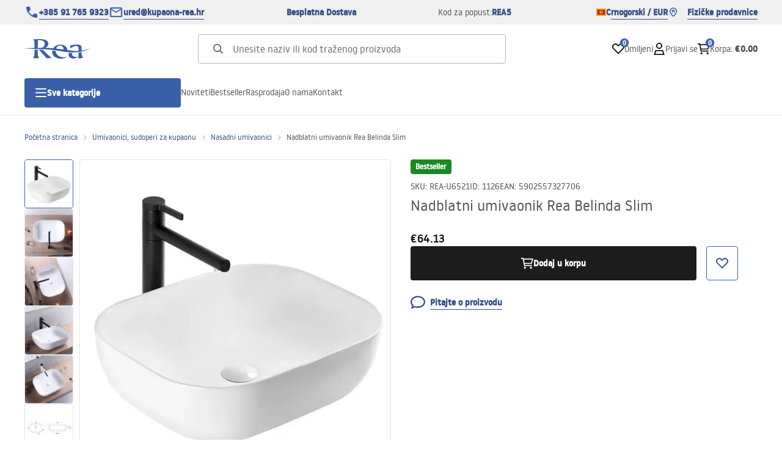

--- FILE ---
content_type: text/html
request_url: https://kupaona-rea.me/nadblatni-umivaonik-rea-belinda-slim
body_size: 33793
content:
<!DOCTYPE html><!-- render components without fragment, because may be slots are not working correctly --><html lang="me"> <head><meta charset="UTF-8"><title>Nadblatni umivaonik Rea Belinda Slim - Rea</title><link rel="canonical" href="https://kupaona-rea.me/nadblatni-umivaonik-rea-belinda-slim"><meta name="description" content="Nadblatni umivaonik Rea Belinda Slim - Rea Belinda je snježno bijeli umivaonik iz kolekcije Rea Slim Edge. Zajedno s drugim umivaonicima rade zbirku umivaonika s vitkim linijama, nježnom i laganom konstrukcijom i sklopom radne površine. Belinda će se savršeno prilagoditi modernim, ali i klasič"><meta name="robots" content="index, follow"><meta property="og:title" content="Nadblatni umivaonik Rea Belinda Slim"><meta property="og:type" content="product"><meta property="og:image" content="https://tutumi.pl/picture/smart/filters:quality(75):fill(white)/1fe306e0ba544d10149b07594658ff9d"><meta property="og:url" content="https://kupaona-rea.me/nadblatni-umivaonik-rea-belinda-slim"><meta property="og:image:url" content="https://tutumi.pl/picture/smart/filters:quality(75):fill(white)/1fe306e0ba544d10149b07594658ff9d"><meta property="og:image:alt" content="Nadblatni umivaonik Rea Belinda Slim"><meta property="product:retailer_item_id" content="1126"><meta property="product:availability" content="in stock"><meta property="product:condition" content="new"><meta property="product:brand" content="Rea"><meta property="product:price:amount" content="64.13"><meta property="product:price:currency" content="EUR"><script type="application/ld+json" >{"@context":"https://schema.org","@graph":[{"@type":"Product","name":"Nadblatni umivaonik Rea Belinda Slim","description":"Rea Belinda je snježno bijeli umivaonik iz kolekcije Rea Slim Edge. Zajedno s drugim umivaonicima rade zbirku umivaonika s vitkim linijama, nježnom i laganom konstrukcijom i sklopom radne površine. Belinda će se savršeno prilagoditi modernim, ali i klasičnim kupaonicama. Najkvalitetnija sanitarna keramika s sjajnom snježnobijelom završnom obradom privlači svačiju pozornost.","brand":{"@type":"Brand","name":"Rea"},"image":"https://tutumi.pl/picture/smart/filters:quality(75):fill(white)/1fe306e0ba544d10149b07594658ff9d","offers":[{"@type":"Offer","price":64.13,"priceCurrency":"EUR","availability":"https://schema.org/InStock","itemCondition":"https://schema.org/NewCondition","name":"---","url":"/nadblatni-umivaonik-rea-belinda-slim"}]},{"@type":"BreadcrumbList","itemListElement":[{"@type":"ListItem","position":1,"item":{"@id":"https://kupaona-rea.me/umivaonici-sudoperi-za-kupaonu","name":"Umivaonici, sudoperi za kupaonu"}},{"@type":"ListItem","position":2,"item":{"@id":"https://kupaona-rea.me/umivaonici-sudoperi-za-kupaonu/nasadni-umivaonici","name":"Nasadni umivaonici"}},{"@type":"ListItem","position":3,"item":{"@id":"https://kupaona-rea.me/nadblatni-umivaonik-rea-belinda-slim","name":"Nadblatni umivaonik Rea Belinda Slim"}}]}]}</script><link rel="preconnect" href="https://www.googletagmanager.com"><meta name="viewport" content="minimum-scale=1, initial-scale=1, maximum-scale=5, width=device-width, shrink-to-fit=no, viewport-fit=cover"><link rel="icon" type="image/svg+xml" href="/favicon.svg"><meta name="msapplication-TileColor" content="#FFFFFF"><meta name="theme-color" content="#FFFFFF"><script type="module" src="/js/PWATags.astro_astro_type_script_index_0_lang-lct9yV1L.js"></script><link rel="manifest" href="/manifest.webmanifest"><link rel="stylesheet" href="/_astro/globals.BZmjWcKy.css">
<link rel="stylesheet" href="/_astro/layout.BqQ_YhDa.css">
<link rel="stylesheet" href="/_astro/globals.DaBDSaKp.css">
<link rel="stylesheet" href="/_astro/_id_.IldGhxUE.css">
<link rel="stylesheet" href="/_astro/_id_.ozWNPiSt.css">
<link rel="stylesheet" href="/_astro/_niceUrl_.xuMDqdL2.css">
<link rel="stylesheet" href="/_astro/_id_.Vsxt9w8I.css">
<link rel="stylesheet" href="/_astro/1login-auth.DKJ00dRd.css">
<link rel="stylesheet" href="/_astro/_niceUrl_.oTWo9ih3.css">
<link rel="stylesheet" href="/_astro/_niceUrl_.DvoPVDsn.css">
<link rel="stylesheet" href="/_astro/_niceUrl_.B_E_IkRO.css">
<link rel="stylesheet" href="/_astro/_niceUrl_.BLuVopJS.css">
<link rel="stylesheet" href="/_astro/_niceUrl_.DczeTxg1.css">
<link rel="stylesheet" href="/_astro/_niceUrl_.tAu1cVbI.css">
<link rel="stylesheet" href="/_astro/_niceUrl_.MVTq5k5W.css">
<link rel="stylesheet" href="/_astro/_id_.CeUFN1sJ.css">
<link rel="stylesheet" href="/_astro/_niceUrl_.D8MU2a_-.css">
<link rel="stylesheet" href="/_astro/_id_.fcQF4C5c.css">
<link rel="stylesheet" href="/_astro/_niceUrl_.Tf5JbTSs.css">
<link rel="stylesheet" href="/_astro/_niceUrl_.Dv49_yzL.css">
<link rel="stylesheet" href="/_astro/_id_.BodlayB2.css">
<link rel="stylesheet" href="/_astro/confirmation.DRTpH3Ag.css">
<link rel="stylesheet" href="/_astro/_niceUrl_.efseUVNt.css">
<link rel="stylesheet" href="/_astro/forgot-password.DjnQ2lZG.css">
<link rel="stylesheet" href="/_astro/login.jVTSBw7F.css">
<link rel="stylesheet" href="/_astro/compare.8SLCPna6.css">
<link rel="stylesheet" href="/_astro/_niceUrl_.Ao5el1pe.css">
<link rel="stylesheet" href="/_astro/_niceUrl_.DETDZEHa.css">
<link rel="stylesheet" href="/_astro/login.sIhdMFNs.css">
<link rel="stylesheet" href="/_astro/_id_.WKQ0sF33.css">
<link rel="stylesheet" href="/_astro/index.C3ixcIyR.css"></head> <body> <script>(function(){const translations = {"common":{"from":"od","to":"do","add":"Dodaj","add-review":"Ocijeni proizvod","add-to-cart":"Dodaj u korpu","add-to-cart-error":"Došlo je do greške prilikom dodavanja u korpu.","add-to-cart-success":"Proizvod je dodat u korpu","back":"Nazad","back-to-login":"Nazad na prijavu","cancel":"Otkaži","cart":"Korpa","collection-point":"Mjesto preuzimanja","continue":"Nastavi kupovinu","continue-as-guest":"Naruči kao gost","continue-as-guest-desc":"Naručite brže. Kreirajte <0>nalog u sljedećem koraku</0> kako biste uštedjeli vrijeme pri sljedećoj kupovini.","customer-account":"Nalog","day":{"short":{"friday":"pet.","monday":"pon.","saturday":"sub.","sunday":"ned.","thursday":"čet.","tuesday":"uto.","wednesday":"sri."}},"delete":"Obriši","delete-error":"Došlo je do greške prilikom brisanja.","delete-success":"Adresa je obrisana.","delivery":"Dostava","delivery-address":"Adresa dostave","description":"Opis proizvoda","info-about-product":"Informacije o proizvodu","discount":"Popust","dont-have-account":"Nemate nalog? <0>Registrujte se</0>","edit":"Uredi","enter-city":"Izaberite grad","enter-country-state":"Izaberite region","error-occurred":"Došlo je do greške","server-error-occurred":"Došlo je do greške na serveru","error-occurred-during-login":"Došlo je do greške prilikom prijave","error-pattern":"Neispravan format","error-required":"Obavezno polje","error-postal-code":"Neispravan poštanski broj","forgot-password":"Zaboravili ste lozinku?","forgot-password-email":"Unesite svoj e-mail, ako ga imamo u sistemu, poslaćemo vam link za promjenu lozinke.","forgot-password-email-or-phone":"Unesite e-mail ili broj telefona koji ste koristili prilikom kreiranja naloga. Ako ga imamo u sistemu, poslaćemo vam link za promjenu lozinke.","invalid-login":"Neispravan e-mail ili broj telefona","go-to-place-order":"Pređi na naručivanje","item-count":{"few":"{{count}} proizvoda","many":"{{count}} proizvoda","one":"{{count}} proizvod","other":"{{count}} proizvoda"},"login":"Prijavi se","main-page":"Početna stranica","more":"više","month":{"few":"{{count}} mjeseca","many":"{{count}} mjeseci","one":"{{count}} mjesec","other":"{{count}} mjeseci"},"name":"Naziv","newsletter":"Bilten","your-email":"Vaš e-mail","newsletter-enter-email":"Unesite svoj e-mail","newsletter-signin":"Prijavite se","next-page":"Sledeća","no-search-results":"Nema rezultata pretrage","opinions":"Mišljenja","order":"Porudžbina","order-number":"Broj porudžbine","order-price":"Vrijednost porudžbine","order-status":"Status","order-summary":"Sažetak porudžbine","outpost-shops":"Fizičke prodavnice","outpost-shop":"Fizička prodavnica","page":"Stranica","page-from":"od","pagination-info":"Prikazano od {{from}} do {{to}} od {{of}} stavki.","pagination-infinite-info":"Prikazano {{to}} od {{of}} stavki.","password-change":"Promjena lozinke","password-changed":"Vaša lozinka je promijenjena.","password-email-notification":{"line1":"Provjerite spam folder.","line2":"Provjerite da li je adresa ispravna.","line3":"Sačekajte 15 minuta i pokušajte ponovo.","paragraph":"Niste dobili e-mail?","title":"Poslali smo vam e-mail na adresu <0>{{email}}</0>"},"password-phone-notification":{"title":"Poslali smo vam SMS na broj <0>{{phone}}</0>","paragraph":"Niste dobili SMS?","line1":"Provjerite da li je broj ispravan.","line2":"Sačekajte 15 minuta i pokušajte ponovo."},"passwords-not-match":"Unesene lozinke se ne poklapaju","previous-page":"Prethodna","product":"Proizvod","product-availability-nofound":"Nema prodavnica koje odgovaraju izabranim kriterijumima.","product-availability-beginning-info":"Unesite grad ili izaberite veličinu","product-cart-success-long":"Proizvod \"{{product}}\" je dodat u korpu.","product-name":"Naziv proizvoda","product-outposts":"Provjerite dostupnost u prodavnicama","product-price":"Cijena","product-price-type":"Cijena {{priceType}}","product-quantity":"Količina","product-select-variant":"Izaberite veličinu","product-sum":"Ukupno","product-variant":"Varijanta","products":"Proizvodi","products-count":"Proizvodi ({{count}})","rate-it":"Ocijeni","rated":"Ocijenjeno","remove-from-favorites":"Ukloni iz omiljenih","repository-add-fail":"Došlo je do greške prilikom dodavanja u omiljene.","repository-added":"Proizvod je dodat u omiljene.","repository-added-long":"Proizvod \"{{name}}\" je dodat u omiljene proizvode.","repository-remove-fail":"Došlo je do greške prilikom uklanjanja iz omiljenih.","repository-removed":"Proizvod je uklonjen iz omiljenih.","repository-removed-long":"Proizvod \"{{name}}\" je uklonjen iz omiljenih proizvoda.","required":"* obavezna polja","required-field":"*","review-content":"Napišite recenziju","review-content-optional":"Sadržaj recenzije (opciono)","date-added":"Datum dodavanja:","no-reviews":"Nema recenzija","no-reviews-desc":"Još niko nije ocijenio ovaj proizvod. <br></br>Budite prvi koji će podijeliti svoje mišljenje!","reviews-allowed":"Vaše mišljenje je važno!","reviews-allowed-desc":"Pomozite drugima u donošenju odluke i podijelite svoja iskustva sa ovim proizvodom.","review-score":"Ocjena {{name}}","review-created":"Recenzija kreirana","reviews":"Ocjene i recenzije","save":"Sačuvaj","save-changes":"Sačuvaj izmjene","search":{"orders":"Broj porudžbine","products":"Pretraži proizvode...","search":"Pretraži","results":"Rezultati za"},"see-all":"Vidi sve","selected-filters":"Izabrani filteri","show":"Prikaži","show-2":"Vidi","show-all":"Vidi sve","show-less":"Prikaži manje","show-more-2":"Prikaži više","show-more":"Vidi više","show-selected":"Prikaži izabrano","sizetable":"Tabela veličina","subcategories":"Potkategorije","suggestions":"Prijedlozi","telephone":"Broj telefona","to-cart":"U korpu","accept":"Prihvati","load-more":"Učitaj još {{limit}}","header404":"Nažalost, stranica na toj adresi nije pronađena.","content404":"Ako imate pitanja, kontaktirajte nas.","header403":"Nemate dozvolu za pregled ove stranice","content403":"Ako imate pitanja, kontaktirajte nas.","error-back":"Vrati se na početnu stranicu","back-to-help-center":"Vrati se u centar za pomoć","rate-product":"Ocijeni proizvod","review-title":"Naslov recenzije (opciono)","promotion":"Promocija","select-file":"Izaberite fajl","product-id":"ID proizvoda","product-url":"URL proizvoda","cart-without-name":"Korpa bez naziva","cart-name":"Naziv korpe","cart-items":"Proizvodi","cart-total":"Vrijednost","your-account":"Vaš nalog","repository":"Omiljeni","search-placeholder":"Unesite naziv ili kod traženog proizvoda","selected-language":"Jezik","footer-merce":"e-commerce platforma od","favorite":"Omiljeni","home":"Početna","download":"Preuzmi","producer":"Proizvođač","sortby":"Redoslijed","date-range":"Opseg datuma","item-count-long":"Broj proizvoda: {{count}}","back-to":"Vrati se na - {{categoryName}}","filters-and-sorting":"Filteri i sortiranje","add-to-favorites":"Dodaj u omiljene","in-days":"{{value}} dana","in-hours":"{{value}}h","delivery-in":"Dostava za","vat":"PDV","ean":"EAN","unit":"Jedinica","warehouse-symbol":"Simbol skladišta","custom-code":"Vlastiti kod","ask-about-product":"Pitajte o proizvodu","less":"Manje","quantity":"Količina","filename":"Naziv fajla","options-not-found":"Opcije nisu pronađene","check":"Provjeri","choose-size-error":"Izaberite veličinu","notify-info":"Unesite svoj e-mail. Kada proizvod ili varijanta ponovo bude dostupna, dobićete obavještenje.","notify-success":"Vaš e-mail je uspješno sačuvan.","available":"Dostupno","unavailable":"Nedostupno","variants":"Varijante","selected-outpost":"Izabrano skladište","edit-my-carts":"Uredi moje korpe","validation-required":"Polje je obavezno","validation-email":"Neispravan e-mail","validation-telephone":"Neispravan broj telefona","validation-min-length":{"few":"Polje mora imati najmanje {{count}} znaka","many":"Polje mora imati najmanje {{count}} znakova","one":"Polje mora imati najmanje {{count}} znak","other":"Polje mora imati najmanje {{count}} znakova"},"validation-max-length":{"few":"Polje može imati najviše {{count}} znaka","many":"Polje može imati najviše {{count}} znakova","one":"Polje može imati najviše {{count}} znak","other":"Polje može imati najviše {{count}} znakova"},"validation-min":"Vrijednost ne može biti manja od {{min}}","validation-max":"Vrijednost ne može biti veća od {{max}}","validation-regex":"Korišćen je nedozvoljeni znak","validation-accept-rules":"Morate prihvatiti pravila","cheapest-price-info":"Najniža cijena u posljednjih 30 dana:","cheapest-price-label":"najniža cijena u posljednjih 30 dana","regular-price-label":"Redovna cijena","promotion-price-label":"promotivna cijena","actual-price-label":"trenutna cijena","price-with-code-label":"sa kodom","coupon-code-copied":"Kopirano: {{code}}","show-all-products":"Vidi sve proizvode","opening-hours":"Radno vrijeme","map-directions":"Upute za dolazak","days":{"one":"dan","few":"dana","many":"dana","other":"dana"},"hours":{"one":"sat","few":"sata","many":"sati","other":"sati","short":"sat."},"minutes":{"one":"minut","few":"minute","many":"minuta","other":"minuta","short":"min."},"seconds":{"one":"sekunda","few":"sekunde","many":"sekundi","other":"sekundi","short":"sek."},"price-history":"Najniža cijena u posljednjih 30 dana","choose-size":"Izaberite veličinu","product-notify":"Obavijesti o dostupnosti","complete-stylization":"Dovrši stilizaciju","submit":"Pošalji","email":"E-mail","email-or-phone":"E-mail ili broj telefona","read-on":"Pročitaj više","news":"Novosti","total-price":"Ukupna cijena","total-worth":"Ukupna vrijednost","confirm-register":"Potvrda registracije","confirm-register-failed":"Potvrda registracije nije uspjela","go-to-checkout":"Pređi na kasu","activated-loyalty-card":"Loyalty kartica je aktivirana","activate-loyalty-card":"Aktivacija loyalty kartice","index":"Indeks","update-app-title":"Dostupno ažuriranje!","update-app-message":"Nova verzija aplikacije {{appName}} je dostupna! Želite li je preuzeti sada?","update-app-confirm":"Ažuriraj","update-app-cancel":"Ne sada","offline-mode":"Offline režim","offline-mode-message":"Vaš uređaj nema internet konekciju potrebnu za korišćenje servisa.","try-again":"Pokušajte ponovo","open-settings":"Otvori podešavanja","compare-product":"Uporedi proizvod","compare-products":"Uporedi proizvode","compare":"Upoređivač proizvoda","categories":"Kategorije","show-differences":"Prikaži razlike","compare-add-fail":"Dostignut je maksimalan broj proizvoda za upoređivanje","no-products-to-compare":"Nema proizvoda za upoređivanje","vide":"Uporedi","documents-for-download":"Dokumenti za preuzimanje","outpost-error":{"permission-danied":"Korisnik je odbio pristup lokaciji.","position-unvailable":"Informacije o lokaciji nisu dostupne.","timeout":"Vrijeme za dobijanje lokacije je isteklo.","default":"Došlo je do nepoznate greške prilikom dobijanja lokacije."},"find-nearest":"Pronađi najbližu prodavnicu","find-outpost":"Pronađi prodavnicu","not-support-geolocation":"Vaš pretraživač ne podržava geolokaciju.","show-all-outposts":"Prikaži sve","prefix-phone":"tel.:","prefix-email":"e-mail:","auth-services":{"facebookApi":"Facebook","googleApi":"Google","wpOneLogin":"WP 1Login","twitter":"Twitter","instagram":"Instagram","appleApi":"Apple"},"social-login":"Ili se prijavite putem","social-login-error":"Prijava nije uspjela","social-login-redirect-info":"Molimo sačekajte. Uskoro ćete biti preusmjereni...","login-action":"Prijava","cart-reminder":"Ne čekajte sa kupovinom, dodavanje proizvoda u korpu ne znači njihovu rezervaciju.","cart-reminder-finalization-options":"Nema dostupnih metoda transporta i isporuke.","cart-reminder-finalization-options-alternative":"Nema mogućnosti realizacije porudžbine u odabranoj zemlji isporuke.","welcome-user":"Dobrodošli <0>{{name}}</0>","my-data":"Moji podaci","change-password":"Promijeni lozinku","terms-and-conditions":"Marketinške saglasnosti","billing-data":"Podaci za račun","my-addresses":"Adrese","change-outpost":"Promijeni skladište","my-orders":"Porudžbine","my-returns":"Povrati","my-complaints":"Reklamacije","import-products-to-cart":"Uvezi proizvode u korpu","import-products":"Uvezi proizvode","carts-in-cash":"Korpe","trade-credit":"Trgovački kredit","trade-documents":"Trgovački dokumenti","trade_document":"Trgovački dokument","loyalty-program":"Program lojalnosti","employees":"Zaposleni","panel":"Panel","logout":"Odjavi se","your-manager":"Vaš menadžer","contact-with-manager":"Kontaktirajte svog menadžera","contact-with-manager-info":"Niste sigurni ili vam je potrebna stručna pomoć? Kontaktirajte svog menadžera","to-cash":"Na kasu","go-to-cash":"Pređi na kasu","points":"Poeni","selected-cart":"Izabrana korpa","manage-carts":"Upravljaj korpama","cart-total-price":"Ukupno","popular-phrases":"Popularne fraze","shipment-estimation-today":"Kupite do {{hour}} - isporuka danas","shipment-estimation-other":"Najbrža isporuka: {{day}}","selected-products":"Izabrani proizvodi","total-value":{"nett":"Neto vrijednost","gross":"Bruto vrijednost"},"add-selected":"Dodaj izabrano","products-added-to-cart":"Proizvodi su dodati u korpu","order-id":"ID porudžbine","date":"Datum","amount":{"nett":"Neto iznos","gross":"Bruto iznos"},"status":"Status","tracking":"Praćenje","address":"Adresa","actions":"Akcije","retry":"Pokušaj ponovo","last-orders":"Zadnje porudžbine","missing-orders":"Nema porudžbina","missing-last-orders":"Nema zadnjih porudžbina","menu":"Meni","in-warehouse":"U skladištu","or":"ili","update-customized-name-error":"Nije moguće ažurirati vlastiti kod","product-code":"Šifra proizvoda","base-technical-data":"Osnovni tehnički podaci","product-customized-names":"Vlastiti kodovi proizvoda","own-product-name":"Vlastiti naziv proizvoda","upload-file-with-codes":"Učitaj fajl sa kodovima","assigned-discounts":"Dodijeljeni popusti","no-assigned-discounts":"Nema dodijeljenih popusta","individual-disount":"Individualni popust","settings":"Podešavanja","select-currency":"Izaberite valutu","select-language":"Izaberite jezik","select-country":"Izaberite državu","anonymize-account-message":"Nalog je uspješno izbrisan","anonymize-account-message-error":"Nalog nije izbrisan","anonymize-account":"Brisanje naloga","confirmation-title":"Potvrda operacije","confirmation-success-message":"Operacija je uspješno izvršena","confirmation-error-message":"Operacija nije uspjela","delete-customer-requires-confirmation":"Potrebna je potvrda. Poslat je e-mail sa daljim instrukcijama.","start":"Početak","clear":"Očisti","recently-searched":"Nedavno pretraživano","hints":"Savjeti","options":"Opcije","last-order":"Zadnja porudžbina","no-last-order-found":"Nema zadnje porudžbine","edit-my-data":"Uredi moje podatke","last-viewed":"Nedavno pregledano","remove-product-availabilty-notification":"Obavještenja o dostupnosti proizvoda","remove-product-availabilty-notification-success":"Obavještenje o dostupnosti proizvoda je uspješno uklonjeno","remove-product-availabilty-notification-error":"Došlo je do greške. Promjene nisu sačuvane.","assigned-documents":"Dodijeljeni dokumenti","no-documents-assigned":"Nema dodijeljenih dokumenata","freebies-to-choose":"Pokloni za izbor:","freebies-terms":"Pravila kampanje","offers":"Ponude","nett":"neto","gross":"bruto","catalog-price":"Kataloška cijena:","review-information":"Obavještenje","review-information-content":"Na našem sajtu recenzije mogu ostaviti samo oni koji su kupili proizvod. <0>Dodaj recenziju</0>","review-information-content-logged-in":"Recenzije mogu ostaviti samo prijavljeni korisnici.<br></br> <0>Prijavite se</0> da podijelite svoje mišljenje, ili <1>kreirajte nalog</1> za nekoliko trenutaka.","vouchers-list":"Poklon kartice","other-vouchers":"Ostale poklon kartice","voucher-balance":"Vaš saldo","voucher-balance-error":"Došlo je do greške prilikom dobijanja salda","voucher-code":"Kod poklon kartice","voucher-code-added-successfully":"Kod je uspješno iskorišćen","realize":"Iskoristi","generate-technical-data-sheet":"Preuzmi TDS karticu","weight":"Težina","weightUnit":"kg","contact-list-heading":"Pišite nam","contact-list-description":"Kontaktirajte naš tim stručnjaka koji će rado odgovoriti na sva vaša pitanja i pomoći vam da pronađete najbolja rješenja. Tu smo za vas – pišite ili pozovite nas već danas!","contact-list-all":"Sve","invalid-number":"Neispravan broj","invalid-country-code":"Neispravan pozivni broj države","too-short":"Broj je prekratak","too-long":"Broj je predug","track-shipment":"Prati pošiljku","notify":"Obavijesti","no-products-found":"Nema pronađenih proizvoda","subgroup-discounts":"Pragovi popusta","from-you":"od vas","current-location":"Trenutna lokacija","your-discount":"Vaš popust","rga-action-return":"Vrati proizvode","rga-action-complaint":"Prijavi reklamaciju","price-with-discount":"Cijena sa popustom","code":"Kod","payment-errors":{"update-shipping":"Došlo je do greške prilikom promjene načina dostave","update-coupon":"Došlo je do greške prilikom dodavanja koda za popust","coupon-limit-exceeded":"Možete koristiti najviše jedan kod za popust","order-processing":"Došlo je do greške prilikom obrade porudžbine","checkout":"Došlo je do greške prilikom obrade korpe"},"percentage-discount":"Procentualni popust","cash-discount":"Novčani popust","turnover-from":"Od prometa","turnover-to":"Do prometa","your-turnover":"Vaš promet","turnover-error":"Došlo je do greške prilikom dobijanja pragova popusta","turnover":"Promet","your-current-discount":"Vaš trenutni popust","your-turnover-time":"Vaš promet u posljednjih 180 dana","turnover-notification":"Kupite za <span>{{price}}</span> u roku od <span>{{days}} dana</span> da ne izgubite trenutni popust! Ako ne naručite u tom periodu, popust će biti smanjen.","choose-variant":"Izaberite varijantu","price-per-unit":"Cijena za {{amount}}{{unit}}","come-back":"Vrati se","display":"Prikaži","email-or-phone-number":"E-mail ili broj telefona","account-was-confirmed":"Nalog je potvrđen","account-confirmed-error":"Nalog nije potvrđen","loyalty-card":"Klub kupaca","empty-price-title":"Prijavite se za prikaz cijena","empty-price-title-logged-in":"Kontaktirajte nas za kupovinu ovog proizvoda","empty-price-description":"Za prikaz cijene proizvoda i kupovinu, prijavite se na svoj nalog.","empty-price-description-logged-in":"Ovaj proizvod je dostupan samo po narudžbi, kontaktirajte nas ako ga želite kupiti.","nett-price":"Neto cijena","gross-price":"Bruto cijena","shortcut-availability":"Dost.","shortcut-size":"Velič.","additional-options":"Dodatne opcije","approve":"Odobri","disapprove":"Odbij","order-approved":"Porudžbina je odobrena","order-disapproved":"Porudžbina je odbijena","go-to-login-page":"Pređi na stranicu za prijavu","content":"Sadržaj","show-price":"Prikaži cijenu","confirm-register-success":"Nalog je uspješno registrovan","go-to-panel-page":"Pređi na panel","customer-redirect-info":"Molimo sačekajte. Uskoro ćete biti preusmjereni...","if-no-redirection-occurred":"Ako nije došlo do preusmjeravanja","click-here":"kliknite ovdje","confirm-register-failed-result":"Potvrđujući kod ne postoji, ponovite potvrdu u obrascu za prijavu","your-signature":"Vaš potpis","signature-info":"Vaša recenzija će biti vidljiva svima, odlučite kako želite da se potpišete.","confirmation-code":"Kod za potvrdu","submit-reset-password":"Resetuj lozinku","first-page":"","last-page":"","warehouse":"","generate-technical-data-sheet-page":"","generate-technical-data-sheet-copied":"","generate-technical-data-sheet-copied-error":"","date-of-birth-invalid":"","info":"Informacija","leave-page-message":"Imate odabrane proizvode. Jeste li sigurni da želite napustiti stranicu?"},"contact":{"contact":"Kontakt","subject":"Predmet","message-body":"Sadržaj poruke","submit":"Pošalji","error-telephone":"Broj telefona mora sadržati 9 cifara","fullName":"Ime i prezime"},"product":{"listType":"Prikaz","filters":"Filtriranje","filters2":"Filteri","active-filters":"Aktivni filteri","free-delivery-from":"Besplatna dostava od","delivery-from":"Dostava od","choose-variant":"Izaberite varijantu","all-products":"Svi proizvodi","sortby2":"Sortiranje","yes":"Da","no":"Ne","clear-filters":"Očisti filtere","clear":"Očisti","select-filters":"Primijeni filtere","confirm":"Potvrdi","composition":"Sastav","deliveryCosts":"Troškovi dostave","paymentMethods":"Načini plaćanja","all-filters":"Svi filteri","selected":"Izabrano","apply":"Primijeni","technical-data":"Tehnički podaci","download-files":"Fajlovi za preuzimanje","product-notavailable":"Nije dostupno","current-select":"Trenutno izabrano","set-as-selected":"Postavi kao moje skladište","warehouses-availability":"Dostupnost u skladištima","product-available":"Dostupno","check-in-warehouses":"Provjeri dostupnost u skladištima","choose-set-element":"Izaberite {{sequence}} element seta","choose-set-variant":"Izaberite veličinu za {{sequence}} element seta","sequence-1-order":"prvi","sequence-1-other":"prvog","sequence-2-order":"drugi","sequence-2-other":"drugog","sequence-3-order":"treći","sequence-3-other":"trećeg","sequence-4-order":"četvrti","sequence-4-other":"četvrtog","sequence-5-order":"peti","sequence-5-other":"petog","shipping":{"one":"Dostava sjutra.","two":"Dostava prekosjutra.","few":"Dostava {{date}}.","many":"Dostava {{date}}.","other":"Dostava {{date}}."},"notify-about-availability":"Obavijesti o dostupnosti","notify-about-availability-success":"Uspješno sačuvano. Dobićete obavještenje kada proizvod bude dostupan.","product-unavailable":"Proizvod nije dostupan","notify-about-availability-by-mail":{"one":"Obavijesti me o dostupnosti putem e-maila.","few":"Obavijesti me o dostupnosti veličine putem e-maila.","other":"Obavijesti me o dostupnosti veličine putem e-maila."},"notify-me":"Obavijesti me","properties":"Svojstva","show-pictures":"Prikaži slike","specification":"Specifikacija","immediateShipping":"Trenutna dostava","notify-me-statement":"Želim da primim e-mail kada moja veličina bude dostupna.","notify-me-size":"Veličina: {{size}}","sku":"SKU","ean":"EAN","id":"ID","bundled-items-header":"","codeUsed":"Aktiviran","useCode":"Aktiviraj","freeShipping":{"one":"Besplatna dostava do {{info}} radnog dana.","few":"Besplatna dostava do {{info}} radnih dana.","many":"Besplatna dostava do {{info}} radnih dana.","other":"Besplatna dostava do {{info}} radnih dana."},"shippingDelivery":{"one":"Dostava do {{info}} radnog dana.","few":"Dostava do {{info}} radnih dana.","many":"Dostava do {{info}} radnih dana.","other":"Dostava do {{info}} radnih dana."},"availability":""}};
const SERVER_HOST = undefined;
const INPOST_HOST = undefined;
const REQUEST_TIMEOUT = undefined;
const isMobile = false;
const sitesInfo = {"countries":[{"name":"Czarnogóra","code":"ME","currencies":[{"symbol":"€","code":"EUR","name":"Euro"}],"languages":[{"code":"me","name":"Crnogorski"}],"defaults":{"currency":{"symbol":"€","code":"EUR","name":"Euro"},"language":{"code":"me","name":"Crnogorski"}},"locale":{"priceFormat":"%p %e","decimalSeparator":".","thousandSeparator":"","dateFormat":"d.m.Y","timeFormat":"H:i:s","showZeroDecimalParts":true}}],"country":{"name":"Czarnogóra","code":"ME","currencies":[{"symbol":"€","code":"EUR","name":"Euro"}],"languages":[{"code":"me","name":"Crnogorski"}],"defaults":{"currency":{"symbol":"€","code":"EUR","name":"Euro"},"language":{"code":"me","name":"Crnogorski"}},"locale":{"priceFormat":"%p %e","decimalSeparator":".","thousandSeparator":"","dateFormat":"d.m.Y","timeFormat":"H:i:s","showZeroDecimalParts":true}},"currency":{"symbol":"€","code":"EUR","name":"Euro"},"language":{"code":"me","name":"Crnogorski"},"shopName":"Rea","CDNAddress":"https://tutumi.pl/","plugins":{"inpost_pay":{"isActive":false,"merchantClientId":""}},"siteSwitcher":[{"domain":"lazienka-rea.com.pl","countryCode":"PL","displayName":"Poljska"},{"domain":"bathroom-rea.co.uk","countryCode":"GB","displayName":"Velika Britanija"},{"domain":"badezimmer-rea.de","countryCode":"DE","displayName":"Njemačka"},{"domain":"santechnika-rea.ru","countryCode":"RU","displayName":"Rusija"},{"domain":"bagno-rea.it","countryCode":"IT","displayName":"Italija"},{"domain":"koupelna-rea.cz","countryCode":"CZ","displayName":"Češka"},{"domain":"baie-rea.ro","countryCode":"RO","displayName":"Rumunjska"},{"domain":"kupelna-rea.sk","countryCode":"SK","displayName":"Slovačka"},{"domain":"furdoszoba-rea.hu","countryCode":"HU","displayName":"Mađarska"},{"domain":"bania-rea.bg","countryCode":"BG","displayName":"Bugarska"},{"domain":"vonioskambarys-rea.lt","countryCode":"LT","displayName":"Litva"},{"domain":"rea.ua","countryCode":"UA","displayName":"Ukrajina"},{"domain":"salledebain-rea.fr","countryCode":"FR","displayName":"Francuska"},{"domain":"bano-rea.es","countryCode":"ES","displayName":"Španjolska"},{"domain":"kupaona-rea.hr","countryCode":"HR","displayName":"Hrvatska"},{"domain":"vannituba-rea.ee","countryCode":"EE","displayName":"Estonija"},{"domain":"vannasistaba-rea.lv","countryCode":"LV","displayName":"Latvija"},{"domain":"badkamer-rea.nl","countryCode":"NL","displayName":"Nizozemska"},{"domain":"kupaona-rea.me","countryCode":"ME","displayName":"Crna Gora"},{"domain":"kupaona-rea.rs","countryCode":"RS","displayName":"Srbija"},{"domain":"salledebain-rea.be","countryCode":"BE","displayName":"Belgija"},{"domain":"badezimmer-rea.at","countryCode":"AT","displayName":"Austrija"},{"domain":"bathroom-rea.ie","countryCode":"IE","displayName":"Irska"},{"domain":"kopalnica-rea.si","countryCode":"SI","displayName":"Slovenija"},{"domain":"kylpyhuone-rea.fi","countryCode":"FI","displayName":"Finska"},{"domain":"banheiro-rea.pt","countryCode":"PT","displayName":"Portugal"},{"domain":"banio-rea.gr","countryCode":"GR","displayName":"Grčka"}],"watermark":null,"acl":{"crm":{"allow_custom_address_data_in_cart":true,"allow_custom_billing_data_in_cart":true,"allow_coupon_usage_in_cart":true,"allow_voucher_usage_in_cart":false}},"activeOperatorNotificationTypes":{"change_trade_credit_value":false},"settings":{"timeShippingAt":null,"isActiveClickAndCollect":false,"customerEmployeeActivation":false,"notifyOperatorBeforeSaveRegister":false,"allowRegistrationByPhoneNumber":false,"isProductNotificationEnabled":true,"offerType":"discount","kdrEnabled":false},"agreementScenarioConfig":{"customerRegisterScenario":"customer_register","customerPanelScenario":"customer_register","orderScenario":"customer_register","newsletterScenario":"newsletter"},"defaultLang":"me","googleRecaptcha":{"isActive":false,"siteKey":null,"actions":null}};
const AI_CHAT_HOST = undefined;
const integrations = {"gtmId":{"pl":"GTM-MD8XX2D","en":"GTM-K5WN6M8","de":"GTM-N7C45C3","uk":"GTM-KHZQ5QQ","os":"GTM-NV7SK33C","bn":"GTM-PZW83R5P","bg":"GTM-NNJPZ7W","hr":"GTM-NNQ8Z2BQ","me":"GTM-N7K8WJ76","cz":"GTM-534GT48","et":"GTM-PVT2XT5K","fi":"GTM-WPDGPZS7","fr":"GTM-PPB864C","el":"GTM-TX4P9K2Q","es":"GTM-KG83HC6","nl":"GTM-KFD8WTF8","ga":"GTM-PR4C2PF5","lt":"GTM-TH5RQWD","lv":"GTM-KQGVMRDJ","pt":"GTM-5MW6FDTG","ru":"GTM-P974XMK","ro":"GTM-WG5FSWM","rs":"GTM-WXSS5S6X","sk":"GTM-TQ77JRJ","sl":"GTM-MWML6JJW","hu":"GTM-5NG63Q9","it":"GTM-NX6P99T"},"customGtmUrl":"","quarticonId":"","trustMateStars":"","trustMateReviews":"","hotjarId":"","cookiebotId":"","luigisbox":"","sm":""};

      window.__raccoon__ = {
        translations,
        isMobile,
        sitesInfo,
        SERVER_HOST,
        INPOST_HOST,
        REQUEST_TIMEOUT,
        AI_CHAT_HOST,
        integrations: integrations,
      };
    })();</script> <style>astro-island,astro-slot,astro-static-slot{display:contents}</style><script>(()=>{var e=async t=>{await(await t())()};(self.Astro||(self.Astro={})).load=e;window.dispatchEvent(new Event("astro:load"));})();</script><script>(()=>{var A=Object.defineProperty;var g=(i,o,a)=>o in i?A(i,o,{enumerable:!0,configurable:!0,writable:!0,value:a}):i[o]=a;var d=(i,o,a)=>g(i,typeof o!="symbol"?o+"":o,a);{let i={0:t=>m(t),1:t=>a(t),2:t=>new RegExp(t),3:t=>new Date(t),4:t=>new Map(a(t)),5:t=>new Set(a(t)),6:t=>BigInt(t),7:t=>new URL(t),8:t=>new Uint8Array(t),9:t=>new Uint16Array(t),10:t=>new Uint32Array(t),11:t=>1/0*t},o=t=>{let[l,e]=t;return l in i?i[l](e):void 0},a=t=>t.map(o),m=t=>typeof t!="object"||t===null?t:Object.fromEntries(Object.entries(t).map(([l,e])=>[l,o(e)]));class y extends HTMLElement{constructor(){super(...arguments);d(this,"Component");d(this,"hydrator");d(this,"hydrate",async()=>{var b;if(!this.hydrator||!this.isConnected)return;let e=(b=this.parentElement)==null?void 0:b.closest("astro-island[ssr]");if(e){e.addEventListener("astro:hydrate",this.hydrate,{once:!0});return}let c=this.querySelectorAll("astro-slot"),n={},h=this.querySelectorAll("template[data-astro-template]");for(let r of h){let s=r.closest(this.tagName);s!=null&&s.isSameNode(this)&&(n[r.getAttribute("data-astro-template")||"default"]=r.innerHTML,r.remove())}for(let r of c){let s=r.closest(this.tagName);s!=null&&s.isSameNode(this)&&(n[r.getAttribute("name")||"default"]=r.innerHTML)}let p;try{p=this.hasAttribute("props")?m(JSON.parse(this.getAttribute("props"))):{}}catch(r){let s=this.getAttribute("component-url")||"<unknown>",v=this.getAttribute("component-export");throw v&&(s+=` (export ${v})`),console.error(`[hydrate] Error parsing props for component ${s}`,this.getAttribute("props"),r),r}let u;await this.hydrator(this)(this.Component,p,n,{client:this.getAttribute("client")}),this.removeAttribute("ssr"),this.dispatchEvent(new CustomEvent("astro:hydrate"))});d(this,"unmount",()=>{this.isConnected||this.dispatchEvent(new CustomEvent("astro:unmount"))})}disconnectedCallback(){document.removeEventListener("astro:after-swap",this.unmount),document.addEventListener("astro:after-swap",this.unmount,{once:!0})}connectedCallback(){if(!this.hasAttribute("await-children")||document.readyState==="interactive"||document.readyState==="complete")this.childrenConnectedCallback();else{let e=()=>{document.removeEventListener("DOMContentLoaded",e),c.disconnect(),this.childrenConnectedCallback()},c=new MutationObserver(()=>{var n;((n=this.lastChild)==null?void 0:n.nodeType)===Node.COMMENT_NODE&&this.lastChild.nodeValue==="astro:end"&&(this.lastChild.remove(),e())});c.observe(this,{childList:!0}),document.addEventListener("DOMContentLoaded",e)}}async childrenConnectedCallback(){let e=this.getAttribute("before-hydration-url");e&&await import(e),this.start()}async start(){let e=JSON.parse(this.getAttribute("opts")),c=this.getAttribute("client");if(Astro[c]===void 0){window.addEventListener(`astro:${c}`,()=>this.start(),{once:!0});return}try{await Astro[c](async()=>{let n=this.getAttribute("renderer-url"),[h,{default:p}]=await Promise.all([import(this.getAttribute("component-url")),n?import(n):()=>()=>{}]),u=this.getAttribute("component-export")||"default";if(!u.includes("."))this.Component=h[u];else{this.Component=h;for(let f of u.split("."))this.Component=this.Component[f]}return this.hydrator=p,this.hydrate},e,this)}catch(n){console.error(`[astro-island] Error hydrating ${this.getAttribute("component-url")}`,n)}}attributeChangedCallback(){this.hydrate()}}d(y,"observedAttributes",["props"]),customElements.get("astro-island")||customElements.define("astro-island",y)}})();</script><script>window._$HY||(e=>{let t=e=>e&&e.hasAttribute&&(e.hasAttribute("data-hk")?e:t(e.host&&e.host.nodeType?e.host:e.parentNode));["click", "input"].forEach((o=>document.addEventListener(o,(o=>{if(!e.events)return;let s=t(o.composedPath&&o.composedPath()[0]||o.target);s&&!e.completed.has(s)&&e.events.push([s,o])}))))})(_$HY={events:[],completed:new WeakSet,r:{},fe(){}});</script><!--xs--><astro-island uid="1I5PFY" data-solid-render-id="s5" component-url="/js/SSRHydration-CeEp42I5.js" component-export="SSRHydration" renderer-url="/js/client-CIxh-CxF.js" props="{&quot;languageCode&quot;:[0,&quot;me&quot;]}" ssr client="load" opts="{&quot;name&quot;:&quot;SSRHydration&quot;,&quot;value&quot;:true}"></astro-island> <style>
      @font-face {
        font-family: "Noway";
        font-display: swap;
        src:
          url("/fonts/Noway-Regular.woff2") format("woff2"),
          url("/fonts/Noway-Regular.woff") format("woff"),
          url("/fonts/Noway-Regular.ttf") format("truetype");
        font-weight: 400;
      }

      @font-face {
        font-family: "Noway";
        font-display: swap;
        src:
          url("/fonts/Noway-Medium.woff2") format("woff2"),
          url("/fonts/Noway-Medium.woff") format("woff"),
          url("/fonts/Noway-Medium.ttf") format("truetype");
        font-weight: 500;
      }

      :root {
        --neutral-primary: 17 17 17;
        --neutral-secondary: 84 84 84;
        --neutral-tertiary: 106 106 106;
        --neutral-disabled: 166 166 166;

        --additional-primary: 26 44 136;
        --additional-secondary: 26 136 37;
        --additional-tertiary: 231 0 0;

        --additional-quaternary: 231 0 0;
        --additional-quinary: var(--additional-secondary);
        --additional-senary: var(--additional-tertiary);

        --accent-primary: 57 95 168;
        --accent-secondary: 51 78 135;
        --accent-tertiary: 133 164 228;
        --accent-disabled: 204 220 255;

        --text-accent-primary: var(--accent-secondary);
        --text-accent-secondary: var(--accent-primary);
        --text-accent-tertiary: var(--accent-tertiary);
        --text-accent-disabled: var(--accent-disabled);

        --add-to-cart-primary: 28 28 28;
        --add-to-cart-secondary: 56 56 56;
        --add-to-cart-tertiary: 134 134 134;
        --add-to-cart-disabled: 211 211 211;

        --text-on-accent-primary: 255 255 255;
        --text-on-accent-secondary: 188 188 188;
        --text-on-accent-tertiary: 255 255 255;
        --text-on-accent-disabled: 255 255 255;

        --fill-primary: 255 255 255;
        --fill-secondary: 248 248 248;
        --fill-tertiary: 240 240 240;

        --border-primary: 178 178 178;
        --border-secondary: 125 125 125;
        --border-focus: 62 88 224;
        --border-disabled: 231 231 231;

        --border-card-primary: 228 228 228;
        --border-card-secondary: 209 209 209;

        --system-attention-primary: 79 94 182;
        --system-attention-secondary: 237 239 247;
        --system-success-primary: 54 98 0;
        --system-success-secondary: 237 243 221;
        --system-error-primary: 215 0 0;
        --system-error-secondary: 251 238 238;
        --system-warning-primary: 208 75 0;
        --system-warning-secondary: 255 249 235;

        --fill-flag-default: var(--additional-primary);
        --text-flag-default: var(--text-on-accent-primary);

        --fill-flag-sale: 231 0 0;
        --text-flag-sale: var(--text-on-accent-primary);

        --fill-flag-bestseller: 26 136 37;
        --text-flag-bestseller: var(--text-on-accent-primary);

        --fill-flag-new: 57 95 168;
        --text-flag-new: var(--text-on-accent-primary);
        
        --width-association-card: 10.75rem;
        --width-association-card-lg: 18rem;

        --font-primary: "Noway", -apple-system, system-ui, BlinkMacSystemFont, "Helvetica Neue",
          "Helvetica", sans-serif;
        --font-secondary: "Noway", -apple-system, system-ui, BlinkMacSystemFont, "Helvetica Neue",
          "Helvetica", sans-serif;

        --bg-body: #fff;
        --bg-default-flag: rgb(var(--primary-600) / 1);
        --text-default-flag: rgb(var(--neutral-50) / 1);
        --bg-new-flag: rgb(var(--accent-primary) / 1);
        --text-new-flag: rgb(var(--text-on-accent-primary) / 1);
        --bg-promotion-flag: rgb(var(--success-500) / 1);
        --text-promotion-flag: rgb(var(--neutral-50) / 1);
        --discount-color: rgb(214 0 11 / 1);
        --bg-banner:#F0F0F0;

         
      --width-association-card: 172px;
    
      @media (min-width: 1024px) {
        --width-association-card: 288px;
      }
    
      }
    </style><svg style="display:none"><symbol id="i-arrow"><svg fill="currentColor" xmlns="http://www.w3.org/2000/svg" viewBox="0 0 320 512"><path d="M321.9 256l-17 17L113 465l-17 17L62.1 448l17-17 175-175L79 81l-17-17L96 30.1l17 17L305 239l17 17z"/></svg></symbol><symbol id="i-chevronsLeft"><svg fill="currentColor" xmlns="http://www.w3.org/2000/svg" viewBox="0 0 512 512"><path d="M47 239l-17 17 17 17L239 465l17 17L289.9 448l-17-17L97.9 256 273 81l17-17L256 30.1 239 47 47 239zm192 0l-17 17 17 17L431 465l17 17L481.9 448l-17-17-175-175L465 81l17-17L448 30.1 431 47 239 239z"/></svg></symbol><symbol id="i-chevronsRight"><svg fill="currentColor" xmlns="http://www.w3.org/2000/svg" viewBox="0 0 512 512"><path d="M273 239l17 17-17 17L81 465l-17 17L30.1 448l17-17 175-175L47 81l-17-17L64 30.1 81 47 273 239zm192 0l17 17-17 17L273 465l-17 17L222.1 448l17-17 175-175L239 81l-17-17L256 30.1l17 17L465 239z"/></svg></symbol><symbol id="i-heartFull"><svg fill="currentColor" xmlns="http://www.w3.org/2000/svg" viewBox="0 0 512 512"><path d="M39.8 263.8L64 288 256 480 448 288l24.2-24.2c25.5-25.5 39.8-60 39.8-96C512 92.8 451.2 32 376.2 32c-36 0-70.5 14.3-96 39.8L256 96 231.8 71.8c-25.5-25.5-60-39.8-96-39.8C60.8 32 0 92.8 0 167.8c0 36 14.3 70.5 39.8 96z"/></svg></symbol><symbol id="i-heartEmpty"><svg fill="currentColor" xmlns="http://www.w3.org/2000/svg" viewBox="0 0 512 512"><path d="M256 163.9L222.1 130l-24.2-24.2C181.4 89.3 159 80 135.8 80C87.3 80 48 119.3 48 167.8c0 23.3 9.2 45.6 25.7 62.1l24.2 24.2L256 412.1 414.1 254.1l24.2-24.2c16.5-16.5 25.7-38.8 25.7-62.1c0-48.5-39.3-87.8-87.8-87.8c-23.3 0-45.6 9.2-62.1 25.7L289.9 130 256 163.9zm33.9 282.2L256 480l-33.9-33.9L64 288 39.8 263.8C14.3 238.3 0 203.8 0 167.8C0 92.8 60.8 32 135.8 32c36 0 70.5 14.3 96 39.8L256 96l24.2-24.2c0 0 0 0 0 0c25.5-25.4 60-39.7 96-39.7C451.2 32 512 92.8 512 167.8c0 36-14.3 70.5-39.8 96L448 288 289.9 446.1z"/></svg></symbol><symbol id="i-cart"><svg fill="currentColor" xmlns="http://www.w3.org/2000/svg" viewBox="0 0 576 512"><path d="M24 0H0V48H24 76.1l60.3 316.5 3.7 19.5H160 488h24V336H488 179.9l-9.1-48H496L561 80l15-48H525.7 122l-2.4-12.5L115.9 0H96 24zM161.6 240L131.1 80H510.7l-50 160H161.6zM176 512a48 48 0 1 0 0-96 48 48 0 1 0 0 96zm336-48a48 48 0 1 0 -96 0 48 48 0 1 0 96 0z"/></svg></symbol></svg>  <div class="Z_i"> <div class="Z_Z">  <script>(()=>{var l=(n,t)=>{let i=async()=>{await(await n())()},e=typeof t.value=="object"?t.value:void 0,s={timeout:e==null?void 0:e.timeout};"requestIdleCallback"in window?window.requestIdleCallback(i,s):setTimeout(i,s.timeout||200)};(self.Astro||(self.Astro={})).idle=l;window.dispatchEvent(new Event("astro:idle"));})();</script><astro-island uid="ZJYTuG" data-solid-render-id="s4" component-url="/js/component-Bf38v2Ig.js" component-export="IsMobile" renderer-url="/js/client-CIxh-CxF.js" props="{}" ssr client="load" opts="{&quot;name&quot;:&quot;IsMobile&quot;,&quot;value&quot;:true}" await-children><template data-astro-template> <astro-island uid="HKqwk" data-solid-render-id="s1" component-url="/js/SecondaryMobileBar-Bvk62vBh.js" component-export="SecondaryMobileBar" renderer-url="/js/client-CIxh-CxF.js" props="{&quot;first&quot;:[0,false],&quot;showLogo&quot;:[0,false]}" ssr client="idle" opts="{&quot;name&quot;:&quot;SecondaryMobileBar&quot;,&quot;value&quot;:true}" await-children><nav data-hk=s10001 class="bJ_jm" aria-label="common:main-navigation" data-qa-menu-bar-mobile><!--$--><a data-hk=s10002000 href="/" class="bg_ee bJ_m5" aria-label="Početna" data-qa-home-page-button="true" ><span data-hk=s1000200100 aria-hidden="true" class="X_by" ><svg fill="currentColor" width="114" height="33" viewBox="0 0 114 33" fill="none" xmlns="http://www.w3.org/2000/svg">
<path d="M81.663 23.5063C78.3361 26.5215 83.8719 31.9873 91.63 29.5707L91.7494 22.8345C93.4019 22.6203 95.088 22.3465 96.801 22.008C96.806 25.1627 97.2599 28.5044 99.4066 31.5129L92.837 32.9822L91.6956 30.2918C88.1183 31.1982 86.022 33.0876 81.8512 32.8223C78.5984 32.6149 75.2077 30.2119 74.895 27.1507C74.7269 25.4994 75.0446 24.2563 75.7036 23.3158C77.6082 23.4451 79.5953 23.5148 81.663 23.5063ZM52.8074 19.9469C53.658 30.3904 66.5216 32.3751 72.6508 29.3633C63.3763 36.9753 44.3886 32.1693 47.3927 19.3142C49.1898 19.5047 51.007 19.7156 52.8074 19.9469ZM28.5597 18.0218C29.3952 18.032 30.3601 18.0592 31.4309 18.1017C33.1137 20.071 35.79 22.5505 37.6593 24.4178L45.9251 31.9448C45.9974 32.0179 46.1353 32.1591 46.226 32.2781L37.3096 32.2526C36.5633 30.8275 28.2605 21.7308 24.3805 17.9112C26.0246 17.9691 27.4619 18.0082 28.5597 18.0218ZM16.9536 17.6102C18.9103 17.6987 20.8352 17.7803 22.6003 17.8466C22.5263 25.0046 21.8673 26.4807 24.7235 32.2067L15.0893 32.2781C16.0929 29.0129 16.9082 29.8071 16.9553 25.0301L16.9536 17.6102ZM53.5841 16.0235C57.8422 16.4759 61.8633 17.0048 65.6323 17.5286L66.3787 17.4606C66.182 8.8894 56.109 8.93192 53.5841 16.0235ZM22.7617 1.79268L22.6306 14.8875C24.199 14.8535 25.875 14.8195 27.6687 14.7855C27.8789 14.7821 28.089 14.7787 28.2974 14.7753C31.6478 14.175 33.9946 12.6002 34.3056 8.6275C34.8368 1.83349 28.3849 1.77567 22.7617 1.79268ZM114 15.515C93.5263 24.6542 75.1404 22.9774 63.7142 20.6731C52.2897 18.3687 35.7059 17.0932 28.5614 17.0048C21.4168 16.9164 5.28502e-10 15.7463 5.28502e-10 15.7463C5.28502e-10 15.7463 -0.00336286 15.4385 16.9536 15.0185V7.63093C16.9284 3.63276 17.1301 2.97121 14.5917 0.369253C21.5227 0.379457 39.5673 -2.40107 40.4079 7.14285C40.5676 8.95742 40.1271 10.857 38.9302 12.2617C37.9636 13.3995 36.7482 14.2158 35.5227 14.8059C40.1742 14.9164 44.6307 15.1919 48.8754 15.5644C54.507 6.22282 72.5617 7.61223 72.7281 18.5303C79.4238 19.4741 85.1125 20.1986 89.6665 20.1101C89.796 20.1084 89.9254 20.105 90.0532 20.1016C90.6634 20.0472 91.2333 19.9724 91.7477 19.8687C93.5817 4.5477 79.6726 15.0049 77.6536 15.4589L77.662 10.8502C81.705 9.45061 93.7801 7.7976 96.1656 11.5526C97.3288 13.3842 97.0279 16.2803 96.8699 19.5676C106.457 18.3398 114 15.515 114 15.515Z" fill="#395FA8"/>
</svg>
</span></a><!--/--><button type="button" class="bJ_jo" aria-label="Meni" data-qa-hamburger-menu-button><!--$--><span data-hk=s1000300 aria-hidden="true" class="X_by bJ_by" ><svg fill="currentColor" viewBox="0 102.041 499.946 333.948" xmlns="http://www.w3.org/2000/svg">
  <path
    d="m15.976 328.41c-8.82 0-15.976 7.122-15.976 15.973 0 8.854 7.156 15.976 15.976 15.976h203.336c-16.257-7.746-30.749-18.66-42.671-31.949zm0-181.049h160.145c11.76-13.246 26.078-24.156 42.197-31.95h-202.342c-8.82 0-15.976 7.155-15.976 15.974 0 8.854 7.156 15.976 15.976 15.976zm125.948 90.347c0-5.344.306-10.616.902-15.799h-126.85c-8.82 0-15.976 7.124-15.976 15.977 0 8.852 7.156 15.973 15.976 15.973h126.899c-.629-5.295-.951-10.686-.951-16.151zm352.959 171.539-87.399-87.4c18.914-23.155 29.35-52.309 29.35-84.139 0-74.943-60.744-135.667-135.667-135.667s-135.08 60.744-135.08 135.667c0 74.922 60.737 135.666 135.08 135.666 31.822 0 61.017-11.03 84.139-29.377l87.401 87.4c3.652 3.092 7.696 4.592 11.675 4.592 3.978 0 8.01-1.528 11.069-4.586 6.085-6.111 6.085-16.025-.568-22.156zm-297.487-171.539c0-57.54 46.818-104.36 104.358-104.36s104.358 46.82 104.358 104.36c0 57.541-46.818 104.359-104.358 104.359s-104.358-46.831-104.358-104.359z" />
</svg></span><!--/--><span>Meni</span></button><!--$--><a data-hk=s1000400 class="bJ_jo " href="/customer" aria-label="Nalog" data-qa-go_to_customer="true" ><span data-hk=s100040100 aria-hidden="true" class="X_by bJ_by" ><svg fill="currentColor" xmlns="http://www.w3.org/2000/svg" viewBox="0 0 448 512"><path d="M304 128a80 80 0 1 0 -160 0 80 80 0 1 0 160 0zM96 128a128 128 0 1 1 256 0A128 128 0 1 1 96 128zM65 464H383L348.5 352H99.5L65 464zM64 304H384l49.2 160L448 512H397.8 50.2 0l14.8-48L64 304z"/></svg></span><span data-hk=s1000402>Nalog</span></a><!--/--><!--$--><a data-hk=s1000500 class="bJ_jo " href="/repository" aria-label="Omiljeni: 0 0 proizvoda" data-qa-go_to_repository="true" ><span data-hk=s100050100 aria-hidden="true" class="eT_by bJ_by" ><svg fill="currentColor" xmlns="http://www.w3.org/2000/svg" viewBox="0 0 512 512"><path d="M256 163.9L222.1 130l-24.2-24.2C181.4 89.3 159 80 135.8 80C87.3 80 48 119.3 48 167.8c0 23.3 9.2 45.6 25.7 62.1l24.2 24.2L256 412.1 414.1 254.1l24.2-24.2c16.5-16.5 25.7-38.8 25.7-62.1c0-48.5-39.3-87.8-87.8-87.8c-23.3 0-45.6 9.2-62.1 25.7L289.9 130 256 163.9zm33.9 282.2L256 480l-33.9-33.9L64 288 39.8 263.8C14.3 238.3 0 203.8 0 167.8C0 92.8 60.8 32 135.8 32c36 0 70.5 14.3 96 39.8L256 96l24.2-24.2c0 0 0 0 0 0c25.5-25.4 60-39.7 96-39.7C451.2 32 512 92.8 512 167.8c0 36-14.3 70.5-39.8 96L448 288 289.9 446.1z"/></svg><span class="undefined eT_uN">0</span></span><span data-hk=s1000502>Omiljeni</span></a><!--/--><!--$--><a data-hk=s1000600 class="bJ_jo " href="/cart" aria-label="Korpa: 0 0 proizvoda" data-qa-go_to_cart="true" ><span data-hk=s100060100 aria-hidden="true" class="eT_by bJ_by" ><svg fill="currentColor" xmlns="http://www.w3.org/2000/svg" viewBox="0 0 576 512"><path d="M24 0H0V48H24 76.1l60.3 316.5 3.7 19.5H160 488h24V336H488 179.9l-9.1-48H496L561 80l15-48H525.7 122l-2.4-12.5L115.9 0H96 24zM161.6 240L131.1 80H510.7l-50 160H161.6zM176 512a48 48 0 1 0 0-96 48 48 0 1 0 0 96zm336-48a48 48 0 1 0 -96 0 48 48 0 1 0 96 0z"/></svg><span class="undefined eT_uN">0</span></span><span data-hk=s1000602>Korpa</span></a><!--/--></nav><!--astro:end--></astro-island> </template><!--astro:end--></astro-island> <astro-island uid="1tKP2X" data-solid-render-id="s2" component-url="/js/Header-ce7CN6kU.js" component-export="Header" renderer-url="/js/client-CIxh-CxF.js" props="{&quot;links&quot;:[0,&quot;[{\&quot;content\&quot;:\&quot;&lt;span style=\\\&quot;display:flex; flex-direction:row; align-items:center;gap:4px;\\\&quot;&gt;\\n  &lt;img src=\\\&quot;/picture/files/raccoon/header/phone.png\\\&quot; width=\\\&quot;24\\\&quot; height=\\\&quot;24\\\&quot; alt=\\\&quot;\\\&quot; /&gt;\\n  &lt;a href=\\\&quot;tel:+385917659323\\\&quot;&gt;+385 91 765 9323&lt;/a&gt;\\n&lt;/span&gt;\\n&lt;span style=\\\&quot;display:flex; flex-direction:row; align-items:center;gap:4px;\\\&quot;&gt;\\n  &lt;img src=\\\&quot;/picture/files/raccoon/header/mail.png\\\&quot; width=\\\&quot;24\\\&quot; height=\\\&quot;24\\\&quot; alt=\\\&quot;\\\&quot; /&gt;\\n  &lt;a href=\\\&quot;mailto:ured@kupaona-rea.hr\\\&quot;&gt;ured@kupaona-rea.hr&lt;/a&gt;\\n&lt;/span&gt;\\n\&quot;,\&quot;kind\&quot;:\&quot;snippet\&quot;,\&quot;labels\&quot;:[],\&quot;picture\&quot;:null,\&quot;title\&quot;:\&quot;\&quot;,\&quot;children\&quot;:[]},{\&quot;content\&quot;:\&quot;&lt;strong style=\\\&quot;font-size: .875rem;color: rgb(var(--text-accent-primary) / var(--un-text-opacity));font-weight: 700;line-height: 1.5rem;font-family: var(--font-secondary);\\\&quot;&gt;Besplatna Dostava&lt;/strong&gt;\\n\&quot;,\&quot;kind\&quot;:\&quot;snippet\&quot;,\&quot;labels\&quot;:[],\&quot;picture\&quot;:null,\&quot;title\&quot;:\&quot;\&quot;,\&quot;children\&quot;:[]},{\&quot;content\&quot;:\&quot;Kod za popust: &lt;strong style=\\\&quot;font-size: .875rem;color: rgb(var(--text-accent-primary) / var(--un-text-opacity));font-weight: 700;line-height: 1.5rem;font-family: var(--font-secondary);\\\&quot;&gt;REA5&lt;/strong&gt;\&quot;,\&quot;kind\&quot;:\&quot;snippet\&quot;,\&quot;labels\&quot;:[],\&quot;picture\&quot;:null,\&quot;title\&quot;:\&quot;\&quot;,\&quot;children\&quot;:[]},{\&quot;kind\&quot;:\&quot;container\&quot;,\&quot;labels\&quot;:[],\&quot;picture\&quot;:null,\&quot;title\&quot;:\&quot;\&quot;,\&quot;children\&quot;:[{\&quot;href\&quot;:\&quot;\&quot;,\&quot;isTargetBlank\&quot;:false,\&quot;noFollow\&quot;:false,\&quot;kind\&quot;:\&quot;link\&quot;,\&quot;labels\&quot;:[\&quot;language_currency_switcher\&quot;],\&quot;picture\&quot;:null,\&quot;title\&quot;:\&quot; \&quot;,\&quot;children\&quot;:[]},{\&quot;href\&quot;:\&quot;\&quot;,\&quot;isTargetBlank\&quot;:false,\&quot;noFollow\&quot;:false,\&quot;kind\&quot;:\&quot;link\&quot;,\&quot;labels\&quot;:[],\&quot;picture\&quot;:null,\&quot;title\&quot;:\&quot;\&quot;,\&quot;children\&quot;:[]},{\&quot;href\&quot;:\&quot;/outpost\&quot;,\&quot;isTargetBlank\&quot;:false,\&quot;noFollow\&quot;:false,\&quot;kind\&quot;:\&quot;link\&quot;,\&quot;labels\&quot;:[],\&quot;picture\&quot;:\&quot;https://tutumi.pl/{imageSafeUri}/files/raccoon/header/location.png\&quot;,\&quot;title\&quot;:\&quot;Fizičke prodavnice\&quot;,\&quot;children\&quot;:[]}]}]&quot;],&quot;menu&quot;:[0,&quot;[{\&quot;kind\&quot;:\&quot;container\&quot;,\&quot;labels\&quot;:[\&quot;dropdown\&quot;],\&quot;picture\&quot;:null,\&quot;title\&quot;:\&quot;Sve kategorije\&quot;,\&quot;children\&quot;:[{\&quot;kind\&quot;:\&quot;container\&quot;,\&quot;labels\&quot;:[],\&quot;picture\&quot;:null,\&quot;title\&quot;:\&quot;\&quot;,\&quot;children\&quot;:[{\&quot;niceUrl\&quot;:\&quot;tus-kabine-90x90-80x80-i-druge\&quot;,\&quot;kind\&quot;:\&quot;product_category\&quot;,\&quot;labels\&quot;:[],\&quot;picture\&quot;:\&quot;https://tutumi.pl/{imageSafeUri}/92c70a1b8e7154e3a19a55521fa94b4d\&quot;,\&quot;title\&quot;:\&quot;Tuš kabine\&quot;,\&quot;children\&quot;:[{\&quot;niceUrl\&quot;:\&quot;tus-kabine-90x90-80x80-i-druge/kvadratne-tus-kabine\&quot;,\&quot;kind\&quot;:\&quot;product_category\&quot;,\&quot;labels\&quot;:[],\&quot;picture\&quot;:\&quot;https://tutumi.pl/{imageSafeUri}/9932d6d977116a4f2f894940aef9d20f\&quot;,\&quot;title\&quot;:\&quot;Kvadratne kabine\&quot;,\&quot;children\&quot;:[]},{\&quot;niceUrl\&quot;:\&quot;tus-kabine-90x90-80x80-i-druge/pravokutna-tus-kabina\&quot;,\&quot;kind\&quot;:\&quot;product_category\&quot;,\&quot;labels\&quot;:[],\&quot;picture\&quot;:\&quot;https://tutumi.pl/{imageSafeUri}/2692efb53ba6ac2c019837a33a629023\&quot;,\&quot;title\&quot;:\&quot;Pravokutne kabine\&quot;,\&quot;children\&quot;:[]},{\&quot;niceUrl\&quot;:\&quot;tus-kabine-90x90-80x80-i-druge/polukruzne-tus-kabine\&quot;,\&quot;kind\&quot;:\&quot;product_category\&quot;,\&quot;labels\&quot;:[],\&quot;picture\&quot;:\&quot;https://tutumi.pl/{imageSafeUri}/9add2c323d054c66cabdc2ca043c4859\&quot;,\&quot;title\&quot;:\&quot;Polukružne kabine\&quot;,\&quot;children\&quot;:[]},{\&quot;niceUrl\&quot;:\&quot;tus-kabine-90x90-80x80-i-druge/pentagonal-shower-enclosure\&quot;,\&quot;kind\&quot;:\&quot;product_category\&quot;,\&quot;labels\&quot;:[],\&quot;picture\&quot;:\&quot;https://tutumi.pl/{imageSafeUri}/9bb8c9f3e3314af51493ee9fea83237e\&quot;,\&quot;title\&quot;:\&quot;Pentagonal shower enclosure \&quot;,\&quot;children\&quot;:[]},{\&quot;niceUrl\&quot;:\&quot;tus-kabine-90x90-80x80-i-druge/zidne-tus-kabine\&quot;,\&quot;kind\&quot;:\&quot;product_category\&quot;,\&quot;labels\&quot;:[],\&quot;picture\&quot;:\&quot;https://tutumi.pl/{imageSafeUri}/7799557083a6b5116d27dce2c58544fa\&quot;,\&quot;title\&quot;:\&quot;Zidne tuš kabine\&quot;,\&quot;children\&quot;:[]},{\&quot;niceUrl\&quot;:\&quot;tus-kabine-90x90-80x80-i-druge/zidovi-za-tusiranje-walk-in\&quot;,\&quot;kind\&quot;:\&quot;product_category\&quot;,\&quot;labels\&quot;:[],\&quot;picture\&quot;:\&quot;https://tutumi.pl/{imageSafeUri}/be32fd1eca4dec72f4198e47366c0401\&quot;,\&quot;title\&quot;:\&quot;Zidovi Walk In\&quot;,\&quot;children\&quot;:[]},{\&quot;niceUrl\&quot;:\&quot;tus-kabine-90x90-80x80-i-druge/zlatne-tus-kabine\&quot;,\&quot;kind\&quot;:\&quot;product_category\&quot;,\&quot;labels\&quot;:[],\&quot;picture\&quot;:\&quot;https://tutumi.pl/{imageSafeUri}/172106a6993af5833c4ced8d6ceb3fe6\&quot;,\&quot;title\&quot;:\&quot;Zlatne kabine\&quot;,\&quot;children\&quot;:[]},{\&quot;niceUrl\&quot;:\&quot;tus-kabine-90x90-80x80-i-druge/crne-tus-kabine\&quot;,\&quot;kind\&quot;:\&quot;product_category\&quot;,\&quot;labels\&quot;:[],\&quot;picture\&quot;:\&quot;https://tutumi.pl/{imageSafeUri}/776c0c0ef5dacaa79e79b0cadc8e2159\&quot;,\&quot;title\&quot;:\&quot;Crne kabine\&quot;,\&quot;children\&quot;:[]},{\&quot;niceUrl\&quot;:\&quot;tus-kabine-90x90-80x80-i-druge/chrome-shower-cabins\&quot;,\&quot;kind\&quot;:\&quot;product_category\&quot;,\&quot;labels\&quot;:[],\&quot;picture\&quot;:\&quot;https://tutumi.pl/{imageSafeUri}/59cc2955cbba5625cdf4f0d6245fff7f\&quot;,\&quot;title\&quot;:\&quot;Chrome shower cabins\&quot;,\&quot;children\&quot;:[]},{\&quot;niceUrl\&quot;:\&quot;tus-kabine-90x90-80x80-i-druge/tus-kabine-copper\&quot;,\&quot;kind\&quot;:\&quot;product_category\&quot;,\&quot;labels\&quot;:[],\&quot;picture\&quot;:\&quot;https://tutumi.pl/{imageSafeUri}/0e9df8471295a3d1a6085093f1a9fe8d\&quot;,\&quot;title\&quot;:\&quot;Tuš kabine Copper \&quot;,\&quot;children\&quot;:[]},{\&quot;niceUrl\&quot;:\&quot;tus-kabine-90x90-80x80-i-druge/nickel-shower-cabins\&quot;,\&quot;kind\&quot;:\&quot;product_category\&quot;,\&quot;labels\&quot;:[],\&quot;picture\&quot;:\&quot;https://tutumi.pl/{imageSafeUri}/b969b81a97b88d2ef0c830e7b354ec06\&quot;,\&quot;title\&quot;:\&quot;Nickel shower cabins\&quot;,\&quot;children\&quot;:[]},{\&quot;niceUrl\&quot;:\&quot;tus-kabine-90x90-80x80-i-druge/pribor-i-dijelovi-za-tus-kabine\&quot;,\&quot;kind\&quot;:\&quot;product_category\&quot;,\&quot;labels\&quot;:[],\&quot;picture\&quot;:\&quot;https://tutumi.pl/{imageSafeUri}/31d48f47497159daa0e812c93514437f\&quot;,\&quot;title\&quot;:\&quot;Dijelovi za kabine\&quot;,\&quot;children\&quot;:[]}]},{\&quot;niceUrl\&quot;:\&quot;vrata-za-tus\&quot;,\&quot;kind\&quot;:\&quot;product_category\&quot;,\&quot;labels\&quot;:[],\&quot;picture\&quot;:\&quot;https://tutumi.pl/{imageSafeUri}/e12bf1d3648f10db0a4244731c722be0\&quot;,\&quot;title\&quot;:\&quot;Tuš vrata\&quot;,\&quot;children\&quot;:[{\&quot;niceUrl\&quot;:\&quot;vrata-za-tus/klizna-tus-vrata\&quot;,\&quot;kind\&quot;:\&quot;product_category\&quot;,\&quot;labels\&quot;:[],\&quot;picture\&quot;:\&quot;https://tutumi.pl/{imageSafeUri}/f63b21b5c1bfe187b30763d462957fb8\&quot;,\&quot;title\&quot;:\&quot;Klizna tuš vrata\&quot;,\&quot;children\&quot;:[]},{\&quot;niceUrl\&quot;:\&quot;vrata-za-tus/nagibna-i-otvarana-tus-vrata\&quot;,\&quot;kind\&quot;:\&quot;product_category\&quot;,\&quot;labels\&quot;:[],\&quot;picture\&quot;:\&quot;https://tutumi.pl/{imageSafeUri}/80bd5f4e4512ee601a30a6d124ed5271\&quot;,\&quot;title\&quot;:\&quot;Nagibna i otvarana tuš vrata\&quot;,\&quot;children\&quot;:[]},{\&quot;niceUrl\&quot;:\&quot;vrata-za-tus/sklopiva-slomljena-tus-vrata\&quot;,\&quot;kind\&quot;:\&quot;product_category\&quot;,\&quot;labels\&quot;:[],\&quot;picture\&quot;:\&quot;https://tutumi.pl/{imageSafeUri}/befed73a601ce7680ae52fdbe1ed0afc\&quot;,\&quot;title\&quot;:\&quot;Sklopiva tuš vrata\&quot;,\&quot;children\&quot;:[]}]},{\&quot;niceUrl\&quot;:\&quot;tus-kade\&quot;,\&quot;kind\&quot;:\&quot;product_category\&quot;,\&quot;labels\&quot;:[],\&quot;picture\&quot;:\&quot;https://tutumi.pl/{imageSafeUri}/1dfabc0f7ab2dc066e1f0c70f4b0a46a\&quot;,\&quot;title\&quot;:\&quot;Tuš kade\&quot;,\&quot;children\&quot;:[{\&quot;niceUrl\&quot;:\&quot;tus-kade/kvadratne-tus-kade\&quot;,\&quot;kind\&quot;:\&quot;product_category\&quot;,\&quot;labels\&quot;:[],\&quot;picture\&quot;:\&quot;https://tutumi.pl/{imageSafeUri}/6bb51bed68486dde797503bdc0a04a67\&quot;,\&quot;title\&quot;:\&quot;Kvadratne tuš kade\&quot;,\&quot;children\&quot;:[]},{\&quot;niceUrl\&quot;:\&quot;tus-kade/pravokutne-tus-kade\&quot;,\&quot;kind\&quot;:\&quot;product_category\&quot;,\&quot;labels\&quot;:[],\&quot;picture\&quot;:\&quot;https://tutumi.pl/{imageSafeUri}/7e77e8bba604fb6515be82cae4e088cf\&quot;,\&quot;title\&quot;:\&quot;Pravokutne tuš kade\&quot;,\&quot;children\&quot;:[]},{\&quot;niceUrl\&quot;:\&quot;tus-kade/listwy-spadkowe\&quot;,\&quot;kind\&quot;:\&quot;product_category\&quot;,\&quot;labels\&quot;:[],\&quot;picture\&quot;:\&quot;https://tutumi.pl/{imageSafeUri}/c646ce2e0392b7df237e97150cb5cff5\&quot;,\&quot;title\&quot;:\&quot;Listwy spadkowe\&quot;,\&quot;children\&quot;:[]}]},{\&quot;niceUrl\&quot;:\&quot;tus-kanalice\&quot;,\&quot;kind\&quot;:\&quot;product_category\&quot;,\&quot;labels\&quot;:[],\&quot;picture\&quot;:\&quot;https://tutumi.pl/{imageSafeUri}/372ef676729f353aaeb96ac4cee58833\&quot;,\&quot;title\&quot;:\&quot;Linearni odvodi\&quot;,\&quot;children\&quot;:[]},{\&quot;niceUrl\&quot;:\&quot;zahodii-toaleti\&quot;,\&quot;kind\&quot;:\&quot;product_category\&quot;,\&quot;labels\&quot;:[],\&quot;picture\&quot;:\&quot;https://tutumi.pl/{imageSafeUri}/73721b860f84b7c674143931281e55bf\&quot;,\&quot;title\&quot;:\&quot;Zahodi, toaleti\&quot;,\&quot;children\&quot;:[{\&quot;niceUrl\&quot;:\&quot;zahodii-toaleti/wc-skoljke\&quot;,\&quot;kind\&quot;:\&quot;product_category\&quot;,\&quot;labels\&quot;:[],\&quot;picture\&quot;:\&quot;https://tutumi.pl/{imageSafeUri}/4cfbb29193f73ef2ea9889e908df5e87\&quot;,\&quot;title\&quot;:\&quot;WC školjke\&quot;,\&quot;children\&quot;:[]},{\&quot;niceUrl\&quot;:\&quot;zahodii-toaleti/zidni-bidei\&quot;,\&quot;kind\&quot;:\&quot;product_category\&quot;,\&quot;labels\&quot;:[],\&quot;picture\&quot;:\&quot;https://tutumi.pl/{imageSafeUri}/e6ba48c78c42de3a1dbe6bc0f59e0230\&quot;,\&quot;title\&quot;:\&quot;Bidei\&quot;,\&quot;children\&quot;:[]},{\&quot;niceUrl\&quot;:\&quot;zahodii-toaleti/ugradbeni-vodokotlic-za-wc\&quot;,\&quot;kind\&quot;:\&quot;product_category\&quot;,\&quot;labels\&quot;:[],\&quot;picture\&quot;:\&quot;https://tutumi.pl/{imageSafeUri}/1d4051bf7a4091bfe109c412cb290de9\&quot;,\&quot;title\&quot;:\&quot;Ugradbeni vodokotlić za WC\&quot;,\&quot;children\&quot;:[]},{\&quot;niceUrl\&quot;:\&quot;zahodii-toaleti/gumbi-za-vodokotlice\&quot;,\&quot;kind\&quot;:\&quot;product_category\&quot;,\&quot;labels\&quot;:[],\&quot;picture\&quot;:\&quot;https://tutumi.pl/{imageSafeUri}/6294847c7a4c136bfef605ee91fbd1e0\&quot;,\&quot;title\&quot;:\&quot;Gumbi za vodokotliće\&quot;,\&quot;children\&quot;:[]},{\&quot;niceUrl\&quot;:\&quot;zahodii-toaleti/wc-daske\&quot;,\&quot;kind\&quot;:\&quot;product_category\&quot;,\&quot;labels\&quot;:[],\&quot;picture\&quot;:\&quot;https://tutumi.pl/{imageSafeUri}/ab0fa4fc0e5d4d701cd2b597e828fb06\&quot;,\&quot;title\&quot;:\&quot;WC daske\&quot;,\&quot;children\&quot;:[]}]},{\&quot;niceUrl\&quot;:\&quot;umivaonici-sudoperi-za-kupaonu\&quot;,\&quot;kind\&quot;:\&quot;product_category\&quot;,\&quot;labels\&quot;:[],\&quot;picture\&quot;:\&quot;https://tutumi.pl/{imageSafeUri}/e4ea553aa3582c5a760d394d0427359b\&quot;,\&quot;title\&quot;:\&quot;Umivaonici\&quot;,\&quot;children\&quot;:[{\&quot;niceUrl\&quot;:\&quot;umivaonici-sudoperi-za-kupaonu/nasadni-umivaonici\&quot;,\&quot;kind\&quot;:\&quot;product_category\&quot;,\&quot;labels\&quot;:[],\&quot;picture\&quot;:\&quot;https://tutumi.pl/{imageSafeUri}/b8bc6a765f13cf355729122ef57d2053\&quot;,\&quot;title\&quot;:\&quot;Nadgradni umivaonici\&quot;,\&quot;children\&quot;:[]},{\&quot;niceUrl\&quot;:\&quot;umivaonici-sudoperi-za-kupaonu/zidni-kupaonski-umivaonici\&quot;,\&quot;kind\&quot;:\&quot;product_category\&quot;,\&quot;labels\&quot;:[],\&quot;picture\&quot;:\&quot;https://tutumi.pl/{imageSafeUri}/acec56dfa47e8529d098aa50510aeb7b\&quot;,\&quot;title\&quot;:\&quot;Zidni umivaonici\&quot;,\&quot;children\&quot;:[]},{\&quot;niceUrl\&quot;:\&quot;umivaonici-sudoperi-za-kupaonu/ugradbeni-i-podpultni-umivaonici\&quot;,\&quot;kind\&quot;:\&quot;product_category\&quot;,\&quot;labels\&quot;:[],\&quot;picture\&quot;:\&quot;https://tutumi.pl/{imageSafeUri}/754e2f1e670c7c6d4641f942d760836e\&quot;,\&quot;title\&quot;:\&quot;Ugradbeni umivaonici\&quot;,\&quot;children\&quot;:[]},{\&quot;niceUrl\&quot;:\&quot;umivaonici-sudoperi-za-kupaonu/sudoperi-samostojeci-umivaonici\&quot;,\&quot;kind\&quot;:\&quot;product_category\&quot;,\&quot;labels\&quot;:[],\&quot;picture\&quot;:\&quot;https://tutumi.pl/{imageSafeUri}/f730f366856285246c4ebb34ad2af3f0\&quot;,\&quot;title\&quot;:\&quot;Samostojeći umivaonici\&quot;,\&quot;children\&quot;:[]},{\&quot;niceUrl\&quot;:\&quot;umivaonici-sudoperi-za-kupaonu/glass-wash-basins\&quot;,\&quot;kind\&quot;:\&quot;product_category\&quot;,\&quot;labels\&quot;:[],\&quot;picture\&quot;:\&quot;https://tutumi.pl/{imageSafeUri}/8690b02e0ade8083b4f834df91ed46e6\&quot;,\&quot;title\&quot;:\&quot;Glass wash basins\&quot;,\&quot;children\&quot;:[]},{\&quot;niceUrl\&quot;:\&quot;umivaonici-sudoperi-za-kupaonu/umivaonici-od-imitacije-kamena\&quot;,\&quot;kind\&quot;:\&quot;product_category\&quot;,\&quot;labels\&quot;:[],\&quot;picture\&quot;:\&quot;https://tutumi.pl/{imageSafeUri}/cefbfc8bcb94850e52870c0a9483d5a9\&quot;,\&quot;title\&quot;:\&quot;Umivaonici od imitacije kamena\&quot;,\&quot;children\&quot;:[]},{\&quot;niceUrl\&quot;:\&quot;umivaonici-sudoperi-za-kupaonu/umivaonici-s-uzorkom\&quot;,\&quot;kind\&quot;:\&quot;product_category\&quot;,\&quot;labels\&quot;:[],\&quot;picture\&quot;:\&quot;https://tutumi.pl/{imageSafeUri}/b59a5f5793be7fb60bb44a12493d21a7\&quot;,\&quot;title\&quot;:\&quot;Umivaonici s uzorkom\&quot;,\&quot;children\&quot;:[]},{\&quot;niceUrl\&quot;:\&quot;umivaonici-sudoperi-za-kupaonu/umivaonici-retro\&quot;,\&quot;kind\&quot;:\&quot;product_category\&quot;,\&quot;labels\&quot;:[],\&quot;picture\&quot;:\&quot;https://tutumi.pl/{imageSafeUri}/dd380c2cc40581b59ee16ad6f620e446\&quot;,\&quot;title\&quot;:\&quot;Umivaonici Retro\&quot;,\&quot;children\&quot;:[]},{\&quot;niceUrl\&quot;:\&quot;umivaonici-sudoperi-za-kupaonu/rucno-izradeni-umivaonici-hand-made-umivaonici\&quot;,\&quot;kind\&quot;:\&quot;product_category\&quot;,\&quot;labels\&quot;:[],\&quot;picture\&quot;:\&quot;https://tutumi.pl/{imageSafeUri}/389e493c283154dbbdade72734ff6388\&quot;,\&quot;title\&quot;:\&quot;Ručno izrađeni umivaonici / Hand made umivaonici\&quot;,\&quot;children\&quot;:[]},{\&quot;niceUrl\&quot;:\&quot;umivaonici-sudoperi-za-kupaonu/rebraste-umivaonike\&quot;,\&quot;kind\&quot;:\&quot;product_category\&quot;,\&quot;labels\&quot;:[],\&quot;picture\&quot;:\&quot;https://tutumi.pl/{imageSafeUri}/379ccd0e18391adfe310176c2f005708\&quot;,\&quot;title\&quot;:\&quot;Rebraste umivaonike\&quot;,\&quot;children\&quot;:[]},{\&quot;niceUrl\&quot;:\&quot;umivaonici-sudoperi-za-kupaonu/umivaonici-zlatni-rub\&quot;,\&quot;kind\&quot;:\&quot;product_category\&quot;,\&quot;labels\&quot;:[],\&quot;picture\&quot;:\&quot;https://tutumi.pl/{imageSafeUri}/e0a41ca065844dd696059298e98a41b0\&quot;,\&quot;title\&quot;:\&quot;Umivaonici gold edge\&quot;,\&quot;children\&quot;:[]},{\&quot;niceUrl\&quot;:\&quot;umivaonici-sudoperi-za-kupaonu/cepovi-za-umivaonike-sifoni\&quot;,\&quot;kind\&quot;:\&quot;product_category\&quot;,\&quot;labels\&quot;:[],\&quot;picture\&quot;:\&quot;https://tutumi.pl/{imageSafeUri}/38dab4d5e9814505b0ab81a8f6e7ce32\&quot;,\&quot;title\&quot;:\&quot;Sifoni i čepovi za umivaonik\&quot;,\&quot;children\&quot;:[]}]},{\&quot;niceUrl\&quot;:\&quot;kade-s-paravanom-za-tusiranje\&quot;,\&quot;kind\&quot;:\&quot;product_category\&quot;,\&quot;labels\&quot;:[],\&quot;picture\&quot;:\&quot;https://tutumi.pl/{imageSafeUri}/5f70812dd9503d866b2f7d68b5759397\&quot;,\&quot;title\&quot;:\&quot;Kade i paravani\&quot;,\&quot;children\&quot;:[{\&quot;niceUrl\&quot;:\&quot;kade-s-paravanom-za-tusiranje/zidne-kutne-i-samostojece-kade\&quot;,\&quot;kind\&quot;:\&quot;product_category\&quot;,\&quot;labels\&quot;:[],\&quot;picture\&quot;:\&quot;https://tutumi.pl/{imageSafeUri}/a0b010ef26e24e2a383866550858f268\&quot;,\&quot;title\&quot;:\&quot;Kade\&quot;,\&quot;children\&quot;:[]},{\&quot;niceUrl\&quot;:\&quot;kade-s-paravanom-za-tusiranje/zasloni-za-kadu-stakla-za-kadu\&quot;,\&quot;kind\&quot;:\&quot;product_category\&quot;,\&quot;labels\&quot;:[],\&quot;picture\&quot;:\&quot;https://tutumi.pl/{imageSafeUri}/34abf3f2c13b0bd2bc17afaa06a8b1b5\&quot;,\&quot;title\&quot;:\&quot;Zasloni za kadu\&quot;,\&quot;children\&quot;:[]}]},{\&quot;niceUrl\&quot;:\&quot;kupaonske-slavine\&quot;,\&quot;kind\&quot;:\&quot;product_category\&quot;,\&quot;labels\&quot;:[],\&quot;picture\&quot;:\&quot;https://tutumi.pl/{imageSafeUri}/0a8936f2cf2120963d4f1120dda60af1\&quot;,\&quot;title\&quot;:\&quot;Miješalice, pipe, slavine\&quot;,\&quot;children\&quot;:[{\&quot;niceUrl\&quot;:\&quot;kupaonske-slavine/slavine-slavine-za-umivaonik\&quot;,\&quot;kind\&quot;:\&quot;product_category\&quot;,\&quot;labels\&quot;:[],\&quot;picture\&quot;:\&quot;https://tutumi.pl/{imageSafeUri}/92a95a6d603c230bbef1f3d2ed0fb8c9\&quot;,\&quot;title\&quot;:\&quot;Slavine za umivaonik\&quot;,\&quot;children\&quot;:[]},{\&quot;niceUrl\&quot;:\&quot;kupaonske-slavine/slavine-kuhinjske-baterije\&quot;,\&quot;kind\&quot;:\&quot;product_category\&quot;,\&quot;labels\&quot;:[],\&quot;picture\&quot;:\&quot;https://tutumi.pl/{imageSafeUri}/13ca88b661ccb77eaddb626b6f5bc7c6\&quot;,\&quot;title\&quot;:\&quot;Kuhinjske baterije\&quot;,\&quot;children\&quot;:[]},{\&quot;niceUrl\&quot;:\&quot;kupaonske-slavine/slavinemijesalice-za-kade-zidne\&quot;,\&quot;kind\&quot;:\&quot;product_category\&quot;,\&quot;labels\&quot;:[],\&quot;picture\&quot;:\&quot;https://tutumi.pl/{imageSafeUri}/b3983059c0c058980919b8d1c749630c\&quot;,\&quot;title\&quot;:\&quot;Mješalice za kade\&quot;,\&quot;children\&quot;:[]},{\&quot;niceUrl\&quot;:\&quot;kupaonske-slavine/kupaonske-tus-slavine\&quot;,\&quot;kind\&quot;:\&quot;product_category\&quot;,\&quot;labels\&quot;:[],\&quot;picture\&quot;:\&quot;https://tutumi.pl/{imageSafeUri}/86364c991b180d8b97e3c78bc9fbcc6e\&quot;,\&quot;title\&quot;:\&quot;Slavine za tuš\&quot;,\&quot;children\&quot;:[]},{\&quot;niceUrl\&quot;:\&quot;kupaonske-slavine/bide-slavina-za-wc\&quot;,\&quot;kind\&quot;:\&quot;product_category\&quot;,\&quot;labels\&quot;:[],\&quot;picture\&quot;:\&quot;https://tutumi.pl/{imageSafeUri}/dfb1ca4166a783dce33f720e45659ff4\&quot;,\&quot;title\&quot;:\&quot;Bide slavina\&quot;,\&quot;children\&quot;:[]},{\&quot;niceUrl\&quot;:\&quot;kupaonske-slavine/ukrasni-sifoni\&quot;,\&quot;kind\&quot;:\&quot;product_category\&quot;,\&quot;labels\&quot;:[],\&quot;picture\&quot;:\&quot;https://tutumi.pl/{imageSafeUri}/7132568b9f4516e2f2766294d16c64fc\&quot;,\&quot;title\&quot;:\&quot;Ukrasni sifoni\&quot;,\&quot;children\&quot;:[]},{\&quot;niceUrl\&quot;:\&quot;kupaonske-slavine/serije-proizvoda\&quot;,\&quot;kind\&quot;:\&quot;product_category\&quot;,\&quot;labels\&quot;:[],\&quot;picture\&quot;:\&quot;https://tutumi.pl/{imageSafeUri}/bdb89bd235646f659a8a83b5ddbb3787\&quot;,\&quot;title\&quot;:\&quot;Serije proizvoda\&quot;,\&quot;children\&quot;:[{\&quot;niceUrl\&quot;:\&quot;kupaonske-slavine/serije-proizvoda/lungo\&quot;,\&quot;kind\&quot;:\&quot;product_category\&quot;,\&quot;labels\&quot;:[],\&quot;picture\&quot;:\&quot;https://tutumi.pl/{imageSafeUri}/2c11b14387a5a3614e780ca37d6ef1fb\&quot;,\&quot;title\&quot;:\&quot;Lungo\&quot;,\&quot;children\&quot;:[]},{\&quot;niceUrl\&quot;:\&quot;kupaonske-slavine/serije-proizvoda/tess\&quot;,\&quot;kind\&quot;:\&quot;product_category\&quot;,\&quot;labels\&quot;:[],\&quot;picture\&quot;:\&quot;https://tutumi.pl/{imageSafeUri}/42f8cf16da0a850b0b598e97fd723f97\&quot;,\&quot;title\&quot;:\&quot;TESS\&quot;,\&quot;children\&quot;:[]},{\&quot;niceUrl\&quot;:\&quot;kupaonske-slavine/serije-proizvoda/fenix\&quot;,\&quot;kind\&quot;:\&quot;product_category\&quot;,\&quot;labels\&quot;:[],\&quot;picture\&quot;:\&quot;https://tutumi.pl/{imageSafeUri}/2a1f35547f151931ddae5d6129b05113\&quot;,\&quot;title\&quot;:\&quot;Fenix\&quot;,\&quot;children\&quot;:[]},{\&quot;niceUrl\&quot;:\&quot;kupaonske-slavine/serije-proizvoda/oval\&quot;,\&quot;kind\&quot;:\&quot;product_category\&quot;,\&quot;labels\&quot;:[],\&quot;picture\&quot;:\&quot;https://tutumi.pl/{imageSafeUri}/a078b5679450c356b6cd5ff643a379d5\&quot;,\&quot;title\&quot;:\&quot;Oval\&quot;,\&quot;children\&quot;:[]},{\&quot;niceUrl\&quot;:\&quot;kupaonske-slavine/serije-proizvoda/jager\&quot;,\&quot;kind\&quot;:\&quot;product_category\&quot;,\&quot;labels\&quot;:[],\&quot;picture\&quot;:\&quot;https://tutumi.pl/{imageSafeUri}/9692e555ebdec7ccbd3a3b8bc4f51ff0\&quot;,\&quot;title\&quot;:\&quot;Jager\&quot;,\&quot;children\&quot;:[]},{\&quot;niceUrl\&quot;:\&quot;kupaonske-slavine/serije-proizvoda/orbit\&quot;,\&quot;kind\&quot;:\&quot;product_category\&quot;,\&quot;labels\&quot;:[],\&quot;picture\&quot;:\&quot;https://tutumi.pl/{imageSafeUri}/284701fc1fbaacf7ae360772601eabdb\&quot;,\&quot;title\&quot;:\&quot;Orbit\&quot;,\&quot;children\&quot;:[]},{\&quot;niceUrl\&quot;:\&quot;kupaonske-slavine/serije-proizvoda/berg\&quot;,\&quot;kind\&quot;:\&quot;product_category\&quot;,\&quot;labels\&quot;:[],\&quot;picture\&quot;:\&quot;https://tutumi.pl/{imageSafeUri}/e01fa8d75b65121f265ccd73d293cdb3\&quot;,\&quot;title\&quot;:\&quot;Berg\&quot;,\&quot;children\&quot;:[]},{\&quot;niceUrl\&quot;:\&quot;kupaonske-slavine/serije-proizvoda/pixel\&quot;,\&quot;kind\&quot;:\&quot;product_category\&quot;,\&quot;labels\&quot;:[],\&quot;picture\&quot;:\&quot;https://tutumi.pl/{imageSafeUri}/d7e9c3686c9effd910e627886eb48db1\&quot;,\&quot;title\&quot;:\&quot;Pixel\&quot;,\&quot;children\&quot;:[]},{\&quot;niceUrl\&quot;:\&quot;kupaonske-slavine/serije-proizvoda/levi\&quot;,\&quot;kind\&quot;:\&quot;product_category\&quot;,\&quot;labels\&quot;:[],\&quot;picture\&quot;:\&quot;https://tutumi.pl/{imageSafeUri}/a122f9482926d5d117a6c11796c8ba57\&quot;,\&quot;title\&quot;:\&quot;Levi\&quot;,\&quot;children\&quot;:[]},{\&quot;niceUrl\&quot;:\&quot;kupaonske-slavine/serije-proizvoda/icon\&quot;,\&quot;kind\&quot;:\&quot;product_category\&quot;,\&quot;labels\&quot;:[],\&quot;picture\&quot;:\&quot;https://tutumi.pl/{imageSafeUri}/6d058b85ad8d10ee7449f2f5a69a0028\&quot;,\&quot;title\&quot;:\&quot;Icon\&quot;,\&quot;children\&quot;:[]},{\&quot;niceUrl\&quot;:\&quot;kupaonske-slavine/serije-proizvoda/vintage\&quot;,\&quot;kind\&quot;:\&quot;product_category\&quot;,\&quot;labels\&quot;:[],\&quot;picture\&quot;:\&quot;https://tutumi.pl/{imageSafeUri}/4c1b222c7e36f97b5ee88239e6963d12\&quot;,\&quot;title\&quot;:\&quot;VINTAGE\&quot;,\&quot;children\&quot;:[]},{\&quot;niceUrl\&quot;:\&quot;kupaonske-slavine/serije-proizvoda/falcon\&quot;,\&quot;kind\&quot;:\&quot;product_category\&quot;,\&quot;labels\&quot;:[],\&quot;picture\&quot;:\&quot;https://tutumi.pl/{imageSafeUri}/532bfec126f26d8ab224cc57fd2c9105\&quot;,\&quot;title\&quot;:\&quot;FALCON\&quot;,\&quot;children\&quot;:[]},{\&quot;niceUrl\&quot;:\&quot;kupaonske-slavine/serije-proizvoda/orix\&quot;,\&quot;kind\&quot;:\&quot;product_category\&quot;,\&quot;labels\&quot;:[],\&quot;picture\&quot;:\&quot;https://tutumi.pl/{imageSafeUri}/6e8f875a286038b5f5c19fa84e451cf0\&quot;,\&quot;title\&quot;:\&quot;Orix\&quot;,\&quot;children\&quot;:[]},{\&quot;niceUrl\&quot;:\&quot;kupaonske-slavine/serije-proizvoda/mayson\&quot;,\&quot;kind\&quot;:\&quot;product_category\&quot;,\&quot;labels\&quot;:[],\&quot;picture\&quot;:\&quot;https://tutumi.pl/{imageSafeUri}/647ce67fcc7c4932600d8552f197c9d4\&quot;,\&quot;title\&quot;:\&quot;Mayson\&quot;,\&quot;children\&quot;:[]},{\&quot;niceUrl\&quot;:\&quot;kupaonske-slavine/serije-proizvoda/polo\&quot;,\&quot;kind\&quot;:\&quot;product_category\&quot;,\&quot;labels\&quot;:[],\&quot;picture\&quot;:\&quot;https://tutumi.pl/{imageSafeUri}/663af2cd13a32ae2744bd118661ddf35\&quot;,\&quot;title\&quot;:\&quot;Polo\&quot;,\&quot;children\&quot;:[]},{\&quot;niceUrl\&quot;:\&quot;kupaonske-slavine/serije-proizvoda/hass\&quot;,\&quot;kind\&quot;:\&quot;product_category\&quot;,\&quot;labels\&quot;:[],\&quot;picture\&quot;:\&quot;https://tutumi.pl/{imageSafeUri}/fd68799de7a2fe2d6f12f1717d5ae412\&quot;,\&quot;title\&quot;:\&quot;Hass\&quot;,\&quot;children\&quot;:[]},{\&quot;niceUrl\&quot;:\&quot;kupaonske-slavine/serije-proizvoda/viral\&quot;,\&quot;kind\&quot;:\&quot;product_category\&quot;,\&quot;labels\&quot;:[],\&quot;picture\&quot;:\&quot;https://tutumi.pl/{imageSafeUri}/52c395323da677d6f15fff5fb7fba302\&quot;,\&quot;title\&quot;:\&quot;Viral\&quot;,\&quot;children\&quot;:[]},{\&quot;niceUrl\&quot;:\&quot;kupaonske-slavine/serije-proizvoda/romano\&quot;,\&quot;kind\&quot;:\&quot;product_category\&quot;,\&quot;labels\&quot;:[],\&quot;picture\&quot;:\&quot;https://tutumi.pl/{imageSafeUri}/751e3975ab2b8e91eb0cb29e4ce50407\&quot;,\&quot;title\&quot;:\&quot;Romano\&quot;,\&quot;children\&quot;:[]},{\&quot;niceUrl\&quot;:\&quot;kupaonske-slavine/serije-proizvoda/verso\&quot;,\&quot;kind\&quot;:\&quot;product_category\&quot;,\&quot;labels\&quot;:[],\&quot;picture\&quot;:\&quot;https://tutumi.pl/{imageSafeUri}/c0511e3750275c82cc99f512103a4e3c\&quot;,\&quot;title\&quot;:\&quot;Verso\&quot;,\&quot;children\&quot;:[]},{\&quot;niceUrl\&quot;:\&quot;kupaonske-slavine/serije-proizvoda/urban\&quot;,\&quot;kind\&quot;:\&quot;product_category\&quot;,\&quot;labels\&quot;:[],\&quot;picture\&quot;:\&quot;https://tutumi.pl/{imageSafeUri}/166efda703622b31f5e19ffbca37500f\&quot;,\&quot;title\&quot;:\&quot;Urban\&quot;,\&quot;children\&quot;:[]},{\&quot;niceUrl\&quot;:\&quot;kupaonske-slavine/serije-proizvoda/rusel\&quot;,\&quot;kind\&quot;:\&quot;product_category\&quot;,\&quot;labels\&quot;:[],\&quot;picture\&quot;:\&quot;https://tutumi.pl/{imageSafeUri}/c39c6024898ac719b865bd53d91f98ad\&quot;,\&quot;title\&quot;:\&quot;Rusel\&quot;,\&quot;children\&quot;:[]},{\&quot;niceUrl\&quot;:\&quot;kupaonske-slavine/serije-proizvoda/blade\&quot;,\&quot;kind\&quot;:\&quot;product_category\&quot;,\&quot;labels\&quot;:[],\&quot;picture\&quot;:\&quot;https://tutumi.pl/{imageSafeUri}/2f065be4f4d69dbf328f81ac71f18e32\&quot;,\&quot;title\&quot;:\&quot;Blade\&quot;,\&quot;children\&quot;:[]},{\&quot;niceUrl\&quot;:\&quot;kupaonske-slavine/serije-proizvoda/hyper\&quot;,\&quot;kind\&quot;:\&quot;product_category\&quot;,\&quot;labels\&quot;:[],\&quot;picture\&quot;:\&quot;https://tutumi.pl/{imageSafeUri}/2c0a510c2a7140cdfaa3842306f10e86\&quot;,\&quot;title\&quot;:\&quot;Hyper\&quot;,\&quot;children\&quot;:[]},{\&quot;niceUrl\&quot;:\&quot;kupaonske-slavine/serije-proizvoda/storm\&quot;,\&quot;kind\&quot;:\&quot;product_category\&quot;,\&quot;labels\&quot;:[],\&quot;picture\&quot;:\&quot;https://tutumi.pl/{imageSafeUri}/78b3911a2432b2343afc4bd70bbd8be6\&quot;,\&quot;title\&quot;:\&quot;Storm\&quot;,\&quot;children\&quot;:[]},{\&quot;niceUrl\&quot;:\&quot;kupaonske-slavine/serije-proizvoda/flip\&quot;,\&quot;kind\&quot;:\&quot;product_category\&quot;,\&quot;labels\&quot;:[],\&quot;picture\&quot;:\&quot;https://tutumi.pl/{imageSafeUri}/c222a5b1f22b0df0c5ce69a768578f1d\&quot;,\&quot;title\&quot;:\&quot;Flip\&quot;,\&quot;children\&quot;:[]},{\&quot;niceUrl\&quot;:\&quot;kupaonske-slavine/serije-proizvoda/bloom\&quot;,\&quot;kind\&quot;:\&quot;product_category\&quot;,\&quot;labels\&quot;:[],\&quot;picture\&quot;:\&quot;https://tutumi.pl/{imageSafeUri}/345ab6febd79044f7207839114145e68\&quot;,\&quot;title\&quot;:\&quot;Bloom\&quot;,\&quot;children\&quot;:[]},{\&quot;niceUrl\&quot;:\&quot;kupaonske-slavine/serije-proizvoda/soul\&quot;,\&quot;kind\&quot;:\&quot;product_category\&quot;,\&quot;labels\&quot;:[],\&quot;picture\&quot;:\&quot;https://tutumi.pl/{imageSafeUri}/9b4ac719ea77a2f89d1e08bad1813183\&quot;,\&quot;title\&quot;:\&quot;Soul\&quot;,\&quot;children\&quot;:[]},{\&quot;niceUrl\&quot;:\&quot;kupaonske-slavine/serije-proizvoda/paco\&quot;,\&quot;kind\&quot;:\&quot;product_category\&quot;,\&quot;labels\&quot;:[],\&quot;picture\&quot;:\&quot;https://tutumi.pl/{imageSafeUri}/763f49145d42d1f9e1c6329af71d7de0\&quot;,\&quot;title\&quot;:\&quot;PACO\&quot;,\&quot;children\&quot;:[]},{\&quot;niceUrl\&quot;:\&quot;kupaonske-slavine/serije-proizvoda/dart\&quot;,\&quot;kind\&quot;:\&quot;product_category\&quot;,\&quot;labels\&quot;:[],\&quot;picture\&quot;:\&quot;https://tutumi.pl/{imageSafeUri}/fcdb66532dded9ebac8320313c91a5b2\&quot;,\&quot;title\&quot;:\&quot;Baterie Dart\&quot;,\&quot;children\&quot;:[]}]}]},{\&quot;niceUrl\&quot;:\&quot;tusevi-za-tusiranje-u-kupaonici\&quot;,\&quot;kind\&quot;:\&quot;product_category\&quot;,\&quot;labels\&quot;:[],\&quot;picture\&quot;:\&quot;https://tutumi.pl/{imageSafeUri}/ff383e42004a965ffa17eda74fa1ba25\&quot;,\&quot;title\&quot;:\&quot;Tuševi\&quot;,\&quot;children\&quot;:[{\&quot;niceUrl\&quot;:\&quot;tusevi-za-tusiranje-u-kupaonici/tus-garnitura\&quot;,\&quot;kind\&quot;:\&quot;product_category\&quot;,\&quot;labels\&quot;:[],\&quot;picture\&quot;:\&quot;https://tutumi.pl/{imageSafeUri}/077a2ec84eb6963d4137c893458298a2\&quot;,\&quot;title\&quot;:\&quot;Tuš garniture\&quot;,\&quot;children\&quot;:[{\&quot;niceUrl\&quot;:\&quot;tusevi-za-tusiranje-u-kupaonici/tus-garnitura/montira-se-na-zid\&quot;,\&quot;kind\&quot;:\&quot;product_category\&quot;,\&quot;labels\&quot;:[],\&quot;picture\&quot;:\&quot;https://tutumi.pl/{imageSafeUri}/3a99b9a16612ea77aac719b2a4c34679\&quot;,\&quot;title\&quot;:\&quot;Tuš garniture montirane na zid\&quot;,\&quot;children\&quot;:[]},{\&quot;niceUrl\&quot;:\&quot;tusevi-za-tusiranje-u-kupaonici/tus-garnitura/ugradbeni\&quot;,\&quot;kind\&quot;:\&quot;product_category\&quot;,\&quot;labels\&quot;:[],\&quot;picture\&quot;:\&quot;https://tutumi.pl/{imageSafeUri}/b5f4c2a561d7fb2ee5090c69c6d42ce6\&quot;,\&quot;title\&quot;:\&quot;Tuš garniture ugradbene\&quot;,\&quot;children\&quot;:[]},{\&quot;niceUrl\&quot;:\&quot;tusevi-za-tusiranje-u-kupaonici/tus-garnitura/s-termostatom\&quot;,\&quot;kind\&quot;:\&quot;product_category\&quot;,\&quot;labels\&quot;:[],\&quot;picture\&quot;:\&quot;https://tutumi.pl/{imageSafeUri}/92d15df6298b7f93e19c23428e2b041d\&quot;,\&quot;title\&quot;:\&quot;Tuš garniture s termostatom\&quot;,\&quot;children\&quot;:[]},{\&quot;niceUrl\&quot;:\&quot;tusevi-za-tusiranje-u-kupaonici/tus-garnitura/s-izljevom\&quot;,\&quot;kind\&quot;:\&quot;product_category\&quot;,\&quot;labels\&quot;:[],\&quot;picture\&quot;:\&quot;https://tutumi.pl/{imageSafeUri}/a434a754515fa3aa066814544001ef23\&quot;,\&quot;title\&quot;:\&quot;Tuš garniture s izljevom\&quot;,\&quot;children\&quot;:[]}]},{\&quot;niceUrl\&quot;:\&quot;tusevi-za-tusiranje-u-kupaonici/serije-proizvoda\&quot;,\&quot;kind\&quot;:\&quot;product_category\&quot;,\&quot;labels\&quot;:[],\&quot;picture\&quot;:\&quot;https://tutumi.pl/{imageSafeUri}/1ea04c4fc17ecaaaa4ebeeb79312d427\&quot;,\&quot;title\&quot;:\&quot;Serije proizvoda\&quot;,\&quot;children\&quot;:[{\&quot;niceUrl\&quot;:\&quot;tusevi-za-tusiranje-u-kupaonici/serije-proizvoda/lungo\&quot;,\&quot;kind\&quot;:\&quot;product_category\&quot;,\&quot;labels\&quot;:[],\&quot;picture\&quot;:\&quot;https://tutumi.pl/{imageSafeUri}/d81d839d44dc2410affed207282d71f9\&quot;,\&quot;title\&quot;:\&quot;Lungo\&quot;,\&quot;children\&quot;:[]},{\&quot;niceUrl\&quot;:\&quot;tusevi-za-tusiranje-u-kupaonici/serije-proizvoda/fenix\&quot;,\&quot;kind\&quot;:\&quot;product_category\&quot;,\&quot;labels\&quot;:[],\&quot;picture\&quot;:\&quot;https://tutumi.pl/{imageSafeUri}/37705abb2bbc24cafe71b4f175568041\&quot;,\&quot;title\&quot;:\&quot;Fenix\&quot;,\&quot;children\&quot;:[]},{\&quot;niceUrl\&quot;:\&quot;tusevi-za-tusiranje-u-kupaonici/serije-proizvoda/oval\&quot;,\&quot;kind\&quot;:\&quot;product_category\&quot;,\&quot;labels\&quot;:[],\&quot;picture\&quot;:\&quot;https://tutumi.pl/{imageSafeUri}/665fab401e278735e6e61cd0b46ec70a\&quot;,\&quot;title\&quot;:\&quot;Oval\&quot;,\&quot;children\&quot;:[]}]},{\&quot;niceUrl\&quot;:\&quot;tusevi-za-tusiranje-u-kupaonici/czesci-do-zestawow-prysznicowych\&quot;,\&quot;kind\&quot;:\&quot;product_category\&quot;,\&quot;labels\&quot;:[],\&quot;picture\&quot;:\&quot;https://tutumi.pl/{imageSafeUri}/f5698070dd5f93d5f81db352e5b89169\&quot;,\&quot;title\&quot;:\&quot;Części do zestawów prysznicowych\&quot;,\&quot;children\&quot;:[]}]},{\&quot;niceUrl\&quot;:\&quot;kitchen\&quot;,\&quot;kind\&quot;:\&quot;product_category\&quot;,\&quot;labels\&quot;:[],\&quot;picture\&quot;:\&quot;https://tutumi.pl/{imageSafeUri}/cee05c6cce9e072f84c75cf65e7232ae\&quot;,\&quot;title\&quot;:\&quot;Kitchen\&quot;,\&quot;children\&quot;:[{\&quot;niceUrl\&quot;:\&quot;kitchen/sink\&quot;,\&quot;kind\&quot;:\&quot;product_category\&quot;,\&quot;labels\&quot;:[],\&quot;picture\&quot;:\&quot;https://tutumi.pl/{imageSafeUri}/58d109ca34ac1e364d3d0c39b086adba\&quot;,\&quot;title\&quot;:\&quot;Sink\&quot;,\&quot;children\&quot;:[]},{\&quot;niceUrl\&quot;:\&quot;kitchen/kitchen-faucets\&quot;,\&quot;kind\&quot;:\&quot;product_category\&quot;,\&quot;labels\&quot;:[],\&quot;picture\&quot;:\&quot;https://tutumi.pl/{imageSafeUri}/b48a5f5d4af2b1ca58301a316641ce3e\&quot;,\&quot;title\&quot;:\&quot;Kitchen faucets\&quot;,\&quot;children\&quot;:[]},{\&quot;niceUrl\&quot;:\&quot;kitchen/kitchen-accessories\&quot;,\&quot;kind\&quot;:\&quot;product_category\&quot;,\&quot;labels\&quot;:[],\&quot;picture\&quot;:\&quot;https://tutumi.pl/{imageSafeUri}/7fb0ec48e1147a67db6ba7c911911018\&quot;,\&quot;title\&quot;:\&quot;Kitchen accessories\&quot;,\&quot;children\&quot;:[]}]},{\&quot;niceUrl\&quot;:\&quot;pribor-i-dodaci-za-kupaonu\&quot;,\&quot;kind\&quot;:\&quot;product_category\&quot;,\&quot;labels\&quot;:[],\&quot;picture\&quot;:\&quot;https://tutumi.pl/{imageSafeUri}/b1e9142e7cd227963a0fea19b226466c\&quot;,\&quot;title\&quot;:\&quot;Kupaonski pribor\&quot;,\&quot;children\&quot;:[{\&quot;niceUrl\&quot;:\&quot;pribor-i-dodaci-za-kupaonu/kupaonska-ogledala\&quot;,\&quot;kind\&quot;:\&quot;product_category\&quot;,\&quot;labels\&quot;:[],\&quot;picture\&quot;:\&quot;https://tutumi.pl/{imageSafeUri}/28d9a424c2588defa022d01436e58656\&quot;,\&quot;title\&quot;:\&quot;Kupaonska ogledala\&quot;,\&quot;children\&quot;:[]},{\&quot;niceUrl\&quot;:\&quot;pribor-i-dodaci-za-kupaonu/namjestaj-kupaonske-police\&quot;,\&quot;kind\&quot;:\&quot;product_category\&quot;,\&quot;labels\&quot;:[],\&quot;picture\&quot;:\&quot;https://tutumi.pl/{imageSafeUri}/878b0acf2b3df98d9049c754f7c002d9\&quot;,\&quot;title\&quot;:\&quot;Kupaonski namještaj\&quot;,\&quot;children\&quot;:[]},{\&quot;niceUrl\&quot;:\&quot;pribor-i-dodaci-za-kupaonu/stalci-drzaci-za-toalet-papir\&quot;,\&quot;kind\&quot;:\&quot;product_category\&quot;,\&quot;labels\&quot;:[],\&quot;picture\&quot;:\&quot;https://tutumi.pl/{imageSafeUri}/2e9fb5b2483fac359c85f243352f5738\&quot;,\&quot;title\&quot;:\&quot;Stalci, držači za toalet papir\&quot;,\&quot;children\&quot;:[]},{\&quot;niceUrl\&quot;:\&quot;pribor-i-dodaci-za-kupaonu/dozatori-deterdzenta\&quot;,\&quot;kind\&quot;:\&quot;product_category\&quot;,\&quot;labels\&quot;:[],\&quot;picture\&quot;:\&quot;https://tutumi.pl/{imageSafeUri}/d006cf5373e61d96cf46131e11e53045\&quot;,\&quot;title\&quot;:\&quot;Dozatori deterdženta\&quot;,\&quot;children\&quot;:[]},{\&quot;niceUrl\&quot;:\&quot;pribor-i-dodaci-za-kupaonu/posude-za-sapun\&quot;,\&quot;kind\&quot;:\&quot;product_category\&quot;,\&quot;labels\&quot;:[],\&quot;picture\&quot;:\&quot;https://tutumi.pl/{imageSafeUri}/dbe35899f8bd60473bb7527d21d62944\&quot;,\&quot;title\&quot;:\&quot;Posude za sapun\&quot;,\&quot;children\&quot;:[]},{\&quot;niceUrl\&quot;:\&quot;pribor-i-dodaci-za-kupaonu/vjesalice-i-stalci-za-rucnike-1\&quot;,\&quot;kind\&quot;:\&quot;product_category\&quot;,\&quot;labels\&quot;:[],\&quot;picture\&quot;:\&quot;https://tutumi.pl/{imageSafeUri}/9c1340ed8660d803319e8c941cafcda9\&quot;,\&quot;title\&quot;:\&quot;Vješalice i stalci za ručnike\&quot;,\&quot;children\&quot;:[]},{\&quot;niceUrl\&quot;:\&quot;pribor-i-dodaci-za-kupaonu/wc-cetke\&quot;,\&quot;kind\&quot;:\&quot;product_category\&quot;,\&quot;labels\&quot;:[],\&quot;picture\&quot;:\&quot;https://tutumi.pl/{imageSafeUri}/1d72e17f7f92136b045d4c24c2a8ef8f\&quot;,\&quot;title\&quot;:\&quot;WC četke\&quot;,\&quot;children\&quot;:[]},{\&quot;niceUrl\&quot;:\&quot;pribor-i-dodaci-za-kupaonu/casice-za-cetkice-za-zube\&quot;,\&quot;kind\&quot;:\&quot;product_category\&quot;,\&quot;labels\&quot;:[],\&quot;picture\&quot;:\&quot;https://tutumi.pl/{imageSafeUri}/48c5b430373defb36e7fa195e185e961\&quot;,\&quot;title\&quot;:\&quot;Čašice za četkice za zube\&quot;,\&quot;children\&quot;:[]},{\&quot;niceUrl\&quot;:\&quot;pribor-i-dodaci-za-kupaonu/izlivi\&quot;,\&quot;kind\&quot;:\&quot;product_category\&quot;,\&quot;labels\&quot;:[],\&quot;picture\&quot;:\&quot;https://tutumi.pl/{imageSafeUri}/8ead5c7a98bff859c5193ef8ca6ac54e\&quot;,\&quot;title\&quot;:\&quot;Izlivi\&quot;,\&quot;children\&quot;:[]},{\&quot;niceUrl\&quot;:\&quot;pribor-i-dodaci-za-kupaonu/zidne-dekoracije\&quot;,\&quot;kind\&quot;:\&quot;product_category\&quot;,\&quot;labels\&quot;:[],\&quot;picture\&quot;:\&quot;https://tutumi.pl/{imageSafeUri}/515499ad6194ed3246a33f17357c3b84\&quot;,\&quot;title\&quot;:\&quot;Zidne dekoracije\&quot;,\&quot;children\&quot;:[]},{\&quot;niceUrl\&quot;:\&quot;pribor-i-dodaci-za-kupaonu/zidne-svjetiljke-u-kupaonici-iznad-ogledala\&quot;,\&quot;kind\&quot;:\&quot;product_category\&quot;,\&quot;labels\&quot;:[],\&quot;picture\&quot;:\&quot;https://tutumi.pl/{imageSafeUri}/e49480db85f1d6cd4e0f354f217edc33\&quot;,\&quot;title\&quot;:\&quot;Zidne svjetiljke za kupaonicu\&quot;,\&quot;children\&quot;:[]},{\&quot;niceUrl\&quot;:\&quot;pribor-i-dodaci-za-kupaonu/zenski-i-muski-ogrtaci\&quot;,\&quot;kind\&quot;:\&quot;product_category\&quot;,\&quot;labels\&quot;:[],\&quot;picture\&quot;:\&quot;https://tutumi.pl/{imageSafeUri}/9f1ffb0c2dff06bc0aaef97685292a65\&quot;,\&quot;title\&quot;:\&quot;Ogrtači\&quot;,\&quot;children\&quot;:[]},{\&quot;niceUrl\&quot;:\&quot;pribor-i-dodaci-za-kupaonu/tekucine-za-tus-kabine\&quot;,\&quot;kind\&quot;:\&quot;product_category\&quot;,\&quot;labels\&quot;:[],\&quot;picture\&quot;:\&quot;https://tutumi.pl/{imageSafeUri}/daffab347e3183a942f6e0755ba44ced\&quot;,\&quot;title\&quot;:\&quot;Tekućine za tuš kabine\&quot;,\&quot;children\&quot;:[]},{\&quot;niceUrl\&quot;:\&quot;pribor-i-dodaci-za-kupaonu/serie-produktow\&quot;,\&quot;kind\&quot;:\&quot;product_category\&quot;,\&quot;labels\&quot;:[],\&quot;picture\&quot;:\&quot;https://tutumi.pl/{imageSafeUri}/a83d2a161df8b8c0f3d2227f7a5a1b5c\&quot;,\&quot;title\&quot;:\&quot;Serie produktów\&quot;,\&quot;children\&quot;:[{\&quot;niceUrl\&quot;:\&quot;pribor-i-dodaci-za-kupaonu/serie-produktow/duo\&quot;,\&quot;kind\&quot;:\&quot;product_category\&quot;,\&quot;labels\&quot;:[],\&quot;picture\&quot;:\&quot;https://tutumi.pl/{imageSafeUri}/6650190c653ec8451d51a02646394840\&quot;,\&quot;title\&quot;:\&quot;Duo \&quot;,\&quot;children\&quot;:[]},{\&quot;niceUrl\&quot;:\&quot;pribor-i-dodaci-za-kupaonu/serie-produktow/leo\&quot;,\&quot;kind\&quot;:\&quot;product_category\&quot;,\&quot;labels\&quot;:[],\&quot;picture\&quot;:\&quot;https://tutumi.pl/{imageSafeUri}/3b3ad0c5fcd84b75f8ff8d26b844a6b7\&quot;,\&quot;title\&quot;:\&quot;Leo \&quot;,\&quot;children\&quot;:[]},{\&quot;niceUrl\&quot;:\&quot;pribor-i-dodaci-za-kupaonu/serie-produktow/retro-1\&quot;,\&quot;kind\&quot;:\&quot;product_category\&quot;,\&quot;labels\&quot;:[],\&quot;picture\&quot;:\&quot;https://tutumi.pl/{imageSafeUri}/0417f93c0eb260f326ac2536f929268f\&quot;,\&quot;title\&quot;:\&quot;Retro \&quot;,\&quot;children\&quot;:[]},{\&quot;niceUrl\&quot;:\&quot;pribor-i-dodaci-za-kupaonu/serie-produktow/modern\&quot;,\&quot;kind\&quot;:\&quot;product_category\&quot;,\&quot;labels\&quot;:[],\&quot;picture\&quot;:\&quot;https://tutumi.pl/{imageSafeUri}/f1a695fae8842fa3f1495d4e88377b93\&quot;,\&quot;title\&quot;:\&quot;Modern \&quot;,\&quot;children\&quot;:[]},{\&quot;niceUrl\&quot;:\&quot;pribor-i-dodaci-za-kupaonu/serie-produktow/prism\&quot;,\&quot;kind\&quot;:\&quot;product_category\&quot;,\&quot;labels\&quot;:[],\&quot;picture\&quot;:\&quot;https://tutumi.pl/{imageSafeUri}/0086dad458041ba0eb7e0b22eee52bea\&quot;,\&quot;title\&quot;:\&quot;Prism \&quot;,\&quot;children\&quot;:[]}]},{\&quot;niceUrl\&quot;:\&quot;pribor-i-dodaci-za-kupaonu/setovi-kupaonskih-dodataka\&quot;,\&quot;kind\&quot;:\&quot;product_category\&quot;,\&quot;labels\&quot;:[],\&quot;picture\&quot;:\&quot;https://tutumi.pl/{imageSafeUri}/3666e73399e3e474697e6b6daed433e4\&quot;,\&quot;title\&quot;:\&quot;Setovi kupaonskih dodataka\&quot;,\&quot;children\&quot;:[]}]}]}]},{\&quot;href\&quot;:\&quot;/novo\&quot;,\&quot;isTargetBlank\&quot;:false,\&quot;noFollow\&quot;:false,\&quot;kind\&quot;:\&quot;link\&quot;,\&quot;labels\&quot;:[],\&quot;picture\&quot;:null,\&quot;title\&quot;:\&quot;Noviteti\&quot;,\&quot;children\&quot;:[]},{\&quot;href\&quot;:\&quot;/bestseller\&quot;,\&quot;isTargetBlank\&quot;:false,\&quot;noFollow\&quot;:false,\&quot;kind\&quot;:\&quot;link\&quot;,\&quot;labels\&quot;:[],\&quot;picture\&quot;:null,\&quot;title\&quot;:\&quot;Bestseller\&quot;,\&quot;children\&quot;:[]},{\&quot;href\&quot;:\&quot;/rasprodaja\&quot;,\&quot;isTargetBlank\&quot;:false,\&quot;noFollow\&quot;:false,\&quot;kind\&quot;:\&quot;link\&quot;,\&quot;labels\&quot;:[],\&quot;picture\&quot;:null,\&quot;title\&quot;:\&quot;Rasprodaja\&quot;,\&quot;children\&quot;:[]},{\&quot;href\&quot;:\&quot;/o-nama-rea\&quot;,\&quot;isTargetBlank\&quot;:false,\&quot;noFollow\&quot;:false,\&quot;kind\&quot;:\&quot;link\&quot;,\&quot;labels\&quot;:[],\&quot;picture\&quot;:null,\&quot;title\&quot;:\&quot;O nama\&quot;,\&quot;children\&quot;:[]},{\&quot;href\&quot;:\&quot;/contact\&quot;,\&quot;isTargetBlank\&quot;:false,\&quot;noFollow\&quot;:false,\&quot;kind\&quot;:\&quot;link\&quot;,\&quot;labels\&quot;:[],\&quot;picture\&quot;:null,\&quot;title\&quot;:\&quot;Kontakt\&quot;,\&quot;children\&quot;:[]}]&quot;],&quot;isCart&quot;:[0]}" ssr client="load" opts="{&quot;name&quot;:&quot;Header&quot;,&quot;value&quot;:true}" await-children><header data-hk=s20000000><div data-hk=s2000000100 class=""><!--$--><div data-hk=s200000010100 class="cR_sg"><div class="cR_rb"><div data-hk=s20000001010100160 class="cR_sm " ><span data-hk=s20000001010100120 style="display:flex; flex-direction:row; align-items:center;gap:4px;" >
  <img data-hk=s20000001010100100 src="/picture/files/raccoon/header/phone.png" width="24" height="24" alt="" />
  <a data-hk=s200000010101001100 href="tel:+385917659323" >+385 91 765 9323</a>
</span>
<span data-hk=s20000001010100150 style="display:flex; flex-direction:row; align-items:center;gap:4px;" >
  <img data-hk=s20000001010100130 src="/picture/files/raccoon/header/mail.png" width="24" height="24" alt="" />
  <a data-hk=s200000010101001400 href="mailto:ured@kupaona-rea.hr" >ured@kupaona-rea.hr</a>
</span>
</div><div data-hk=s20000001010110110 class="cR_sm " ><strong data-hk=s20000001010110100 style="font-size: .875rem;color: rgb(var(--text-accent-primary) / var(--un-text-opacity));font-weight: 700;line-height: 1.5rem;font-family: var(--font-secondary);" >Besplatna Dostava</strong>
</div><div data-hk=s20000001010120110 class="cR_sm " >Kod za popust: <strong data-hk=s20000001010120100 style="font-size: .875rem;color: rgb(var(--text-accent-primary) / var(--un-text-opacity));font-weight: 700;line-height: 1.5rem;font-family: var(--font-secondary);" >REA5</strong></div><ul data-hk=s2000000101013><li data-hk=s20000001010140><button data-hk=s200000010101410 class="f7_f7" type="button"><!--$--><img data-hk=s20000001010141100 src="/icons/flags/me.svg" class="f7_xb " alt="ME"/><!--/--><!--$-->Crnogorski / EUR<!--/--></button></li><li data-hk=s20000001010142><a data-hk=s2000000101014300 href="" class="" ></a></li><li data-hk=s20000001010144><a data-hk=s2000000101014500 href="/outpost" class="cR_kC" ><img data-hk=s200000010101450100 width="18" height="22" style="" alt="" srcSet="https://tutumi.pl/picture/fit-in/18x22/smart/filters:quality(75):fill(transparent)/files/raccoon/header/location.png 1x, https://tutumi.pl/picture/fit-in/36x44/smart/filters:quality(75):fill(transparent)/files/raccoon/header/location.png 2x" src="https://tutumi.pl/picture/fit-in/36x44/smart/filters:quality(75):fill(transparent)/files/raccoon/header/location.png" class="aT_iJ" decoding="async" loading="lazy"/>Fizičke prodavnice</a></li></ul></div></div><!--/--><div class="cR_w"><!--$--><a data-hk=s2000000102000 href="/" class="bg_ee" aria-label="Početna" data-qa-home-page-button="true" ><span data-hk=s200000010200100 aria-hidden="true" class="X_by" ><svg fill="currentColor" width="114" height="33" viewBox="0 0 114 33" fill="none" xmlns="http://www.w3.org/2000/svg">
<path d="M81.663 23.5063C78.3361 26.5215 83.8719 31.9873 91.63 29.5707L91.7494 22.8345C93.4019 22.6203 95.088 22.3465 96.801 22.008C96.806 25.1627 97.2599 28.5044 99.4066 31.5129L92.837 32.9822L91.6956 30.2918C88.1183 31.1982 86.022 33.0876 81.8512 32.8223C78.5984 32.6149 75.2077 30.2119 74.895 27.1507C74.7269 25.4994 75.0446 24.2563 75.7036 23.3158C77.6082 23.4451 79.5953 23.5148 81.663 23.5063ZM52.8074 19.9469C53.658 30.3904 66.5216 32.3751 72.6508 29.3633C63.3763 36.9753 44.3886 32.1693 47.3927 19.3142C49.1898 19.5047 51.007 19.7156 52.8074 19.9469ZM28.5597 18.0218C29.3952 18.032 30.3601 18.0592 31.4309 18.1017C33.1137 20.071 35.79 22.5505 37.6593 24.4178L45.9251 31.9448C45.9974 32.0179 46.1353 32.1591 46.226 32.2781L37.3096 32.2526C36.5633 30.8275 28.2605 21.7308 24.3805 17.9112C26.0246 17.9691 27.4619 18.0082 28.5597 18.0218ZM16.9536 17.6102C18.9103 17.6987 20.8352 17.7803 22.6003 17.8466C22.5263 25.0046 21.8673 26.4807 24.7235 32.2067L15.0893 32.2781C16.0929 29.0129 16.9082 29.8071 16.9553 25.0301L16.9536 17.6102ZM53.5841 16.0235C57.8422 16.4759 61.8633 17.0048 65.6323 17.5286L66.3787 17.4606C66.182 8.8894 56.109 8.93192 53.5841 16.0235ZM22.7617 1.79268L22.6306 14.8875C24.199 14.8535 25.875 14.8195 27.6687 14.7855C27.8789 14.7821 28.089 14.7787 28.2974 14.7753C31.6478 14.175 33.9946 12.6002 34.3056 8.6275C34.8368 1.83349 28.3849 1.77567 22.7617 1.79268ZM114 15.515C93.5263 24.6542 75.1404 22.9774 63.7142 20.6731C52.2897 18.3687 35.7059 17.0932 28.5614 17.0048C21.4168 16.9164 5.28502e-10 15.7463 5.28502e-10 15.7463C5.28502e-10 15.7463 -0.00336286 15.4385 16.9536 15.0185V7.63093C16.9284 3.63276 17.1301 2.97121 14.5917 0.369253C21.5227 0.379457 39.5673 -2.40107 40.4079 7.14285C40.5676 8.95742 40.1271 10.857 38.9302 12.2617C37.9636 13.3995 36.7482 14.2158 35.5227 14.8059C40.1742 14.9164 44.6307 15.1919 48.8754 15.5644C54.507 6.22282 72.5617 7.61223 72.7281 18.5303C79.4238 19.4741 85.1125 20.1986 89.6665 20.1101C89.796 20.1084 89.9254 20.105 90.0532 20.1016C90.6634 20.0472 91.2333 19.9724 91.7477 19.8687C93.5817 4.5477 79.6726 15.0049 77.6536 15.4589L77.662 10.8502C81.705 9.45061 93.7801 7.7976 96.1656 11.5526C97.3288 13.3842 97.0279 16.2803 96.8699 19.5676C106.457 18.3398 114 15.515 114 15.515Z" fill="#395FA8"/>
</svg>
</span></a><!--/--><div class="cR_q5"><div data-hk=s200000010310 class="gZ_i"><!--$--><div data-hk=s2000000103110 class="eR_i gZ_zR"><!--$--><!--/--><label for="search" class="eR_Z eR_nb      "><!--$--><div data-hk=s20000001031110 class="eR_uL"><span data-hk=s2000000103000 aria-hidden="true" class="X_by f1_by" ><svg fill="currentColor" xmlns="http://www.w3.org/2000/svg" viewBox="0 0 512 512"><path d="M368 208A160 160 0 1 0 48 208a160 160 0 1 0 320 0zM337.1 371.1C301.7 399.2 256.8 416 208 416C93.1 416 0 322.9 0 208S93.1 0 208 0S416 93.1 416 208c0 48.8-16.8 93.7-44.9 129.1l124 124 17 17L478.1 512l-17-17-124-124z"/></svg></span></div><!--/--><div class="eR_qy"><!--$--><input data-hk=s2000000103112 autocomplete="off" spellcheck="false" placeholder="Unesite naziv ili kod traženog proizvoda" aria-labelledby="search" value="" id="search" data-searcher_input="" class="gZ_gk f1_gk f1_gk" /><!--/--><!--$--><!--/--></div><!--$--><div data-hk=s20000001031131 class="eR_gm"><!--$--><!--/--><!--$--><!--/--><!--$--><!--!$--><!--/--></div><!--/--></label><!--$--><!--/--><!--$--><!--/--></div><!--/--><!--$--><!--/--><!--$--><!--/--></div></div><div class="cR_si"><!--$--><a data-hk=s200000010400 class="" href="/repository" data-qa-go_to_favorite="true" ><span data-hk=s20000001040100 class="eT_by cR_sk" ><svg><use xlink:href="#i-heartEmpty" /></svg><span class="undefined eT_uN">0</span></span><span data-hk=s200000010402>Omiljeni</span></a><!--/--><!--$--><a data-hk=s2000000105000 class="" href="/customer" data-qa-go_to_customer="true" ><span data-hk=s200000010500100 class="X_by cR_sk" ><svg fill="currentColor" xmlns="http://www.w3.org/2000/svg" viewBox="0 0 448 512"><path d="M304 128a80 80 0 1 0 -160 0 80 80 0 1 0 160 0zM96 128a128 128 0 1 1 256 0A128 128 0 1 1 96 128zM65 464H383L348.5 352H99.5L65 464zM64 304H384l49.2 160L448 512H397.8 50.2 0l14.8-48L64 304z"/></svg></span><span data-hk=s2000000105002>Prijavi se</span></a><!--/--><!--$--><a data-hk=s200000010600 class="" href="/cart" data-qa-go_to_cart="true" ><span data-hk=s20000001060100 class="eT_by cR_sk" ><svg fill="currentColor" xmlns="http://www.w3.org/2000/svg" viewBox="0 0 576 512"><path d="M24 0H0V48H24 76.1l60.3 316.5 3.7 19.5H160 488h24V336H488 179.9l-9.1-48H496L561 80l15-48H525.7 122l-2.4-12.5L115.9 0H96 24zM161.6 240L131.1 80H510.7l-50 160H161.6zM176 512a48 48 0 1 0 0-96 48 48 0 1 0 0 96zm336-48a48 48 0 1 0 -96 0 48 48 0 1 0 96 0z"/></svg><span class="undefined eT_uN">0</span></span><span data-hk=s200000010602><!--$-->Korpa<!--/-->: <!--$--><strong data-hk=s20000001060310 >€0.00</strong><!--/--></span></a><!--/--></div></div></div><div data-hk=s200000011 class="relative flex gap-4 pb-3 border-b border-card-primary"><div class="page-max-width w-full"><div data-hk=s2000000120 class="ee_oi"><button data-hk=s20000001210000 style="z-index:0" class="bN_i bN_nb ee_tb" data-qa-all-categories-btn="true" type="button" ><span data-hk=s20000001210002000 aria-hidden="true" class="X_by bN_by" ><svg fill="currentColor" xmlns="http://www.w3.org/2000/svg" viewBox="0 0 448 512"><path d="M0 64H448v48H0V64zM0 224H448v48H0V224zM448 384v48H0V384H448z"/></svg></span><span data-hk=s20000001210003 class="bN_nk">Sve kategorije</span></button><a data-hk=s20000001213000 href="/novo" class="ee_tg " >Noviteti</a><a data-hk=s20000001215000 href="/bestseller" class="ee_tg " >Bestseller</a><a data-hk=s20000001217000 href="/rasprodaja" class="ee_tg " >Rasprodaja</a><a data-hk=s20000001219000 href="/o-nama-rea" class="ee_tg " >O nama</a><a data-hk=s2000000121a11000 href="/contact" class="ee_tg " >Kontakt</a></div></div></div></header><!--astro:end--></astro-island>   <astro-island uid="ZDSgBa" data-solid-render-id="s9" component-url="/js/Breadcrumbs-BkLs0tbT.js" component-export="Breadcrumbs" renderer-url="/js/client-CIxh-CxF.js" props="{&quot;class&quot;:[0,&quot;b_b&quot;],&quot;items&quot;:[1,[[0,{&quot;name&quot;:[0,&quot;Umivaonici, sudoperi za kupaonu&quot;],&quot;url&quot;:[0,&quot;/umivaonici-sudoperi-za-kupaonu&quot;]}],[0,{&quot;name&quot;:[0,&quot;Nasadni umivaonici&quot;],&quot;url&quot;:[0,&quot;/umivaonici-sudoperi-za-kupaonu/nasadni-umivaonici&quot;]}],[0,{&quot;name&quot;:[0,&quot;Nadblatni umivaonik Rea Belinda Slim&quot;],&quot;url&quot;:[0,&quot;/nadblatni-umivaonik-rea-belinda-slim&quot;]}]]]}" ssr client="load" opts="{&quot;name&quot;:&quot;Breadcrumbs&quot;,&quot;value&quot;:true}" await-children><nav data-hk=s90000100 aria-label="Breadcrumb" class="ae_i b_b"><!--$--><!--/--><ol class="ae_cP"><!--$--><li data-hk=s900001020 class="ae_fX "><!--$--><a data-hk=s900001021000 href="/" >Početna stranica</a><!--/--><!--$--><span data-hk=s9000010220000 class="X_by ae_f1 bX_i bX_nT" ><svg><use xlink:href="#i-arrow" /></svg></span><!--/--></li><!--/--><!--$--><li data-hk=s9000010300 class="ae_fX "><!--$--><a data-hk=s9000010301000 href="/umivaonici-sudoperi-za-kupaonu" >Umivaonici, sudoperi za kupaonu</a><!--/--><!--$--><span data-hk=s90000103020000 class="X_by ae_f1 bX_i bX_nT" ><svg><use xlink:href="#i-arrow" /></svg></span><!--/--></li><li data-hk=s9000010310 class="ae_fX "><!--$--><a data-hk=s9000010311000 href="/umivaonici-sudoperi-za-kupaonu/nasadni-umivaonici" >Nasadni umivaonici</a><!--/--><!--$--><span data-hk=s90000103120000 class="X_by ae_f1 bX_i bX_nT" ><svg><use xlink:href="#i-arrow" /></svg></span><!--/--></li><li data-hk=s9000010320 class="ae_fX ae_fZ"><!--$-->Nadblatni umivaonik Rea Belinda Slim<!--/--><!--$--><!--/--></li><!--/--></ol><!--$--><!--/--></nav><!--astro:end--></astro-island><div class="aF_i b_e i_e" data-body="true" > <astro-island uid="2cnoN6" data-solid-render-id="s16" component-url="/js/CompareWidget-B9GYxipR.js" component-export="CompareWidget" renderer-url="/js/client-CIxh-CxF.js" props="{}" ssr client="load" opts="{&quot;name&quot;:&quot;CompareWidget&quot;,&quot;value&quot;:true}"></astro-island><astro-island uid="1RuyYQ" data-solid-render-id="s17" component-url="/js/VariantSimple-BMnEaAeR.js" component-export="CardPage" renderer-url="/js/client-CIxh-CxF.js" props="{&quot;product&quot;:[0,{&quot;id&quot;:[0,&quot;1126&quot;],&quot;name&quot;:[0,&quot;Nadblatni umivaonik Rea Belinda Slim&quot;],&quot;niceUrl&quot;:[0,&quot;nadblatni-umivaonik-rea-belinda-slim&quot;],&quot;description&quot;:[0,&quot;&lt;p&gt;Rea Belinda je snježno bijeli umivaonik iz kolekcije Rea Slim Edge. Zajedno s drugim umivaonicima rade zbirku umivaonika s vitkim linijama, nježnom i laganom konstrukcijom i sklopom radne površine. Belinda će se savršeno prilagoditi modernim, ali i klasičnim kupaonicama. Najkvalitetnija sanitarna keramika s sjajnom snježnobijelom završnom obradom privlači svačiju pozornost.&lt;/p&gt;&quot;],&quot;code&quot;:[0,&quot;REA-U6521&quot;],&quot;producer&quot;:[0,{&quot;id&quot;:[0,16],&quot;name&quot;:[0,&quot;Rea&quot;],&quot;niceUrl&quot;:[0,&quot;rea&quot;]}],&quot;flags&quot;:[1,[[0,{&quot;id&quot;:[0,&quot;25&quot;],&quot;name&quot;:[0,&quot;Bestseller&quot;],&quot;niceUrl&quot;:[0,null],&quot;symbol&quot;:[0,&quot;bestseller&quot;]}]]],&quot;pictures&quot;:[1,[[0,&quot;{imageSafeUri}/1fe306e0ba544d10149b07594658ff9d&quot;],[0,&quot;{imageSafeUri}/585fcd507384fdd209d0c519646571c2.jpg&quot;],[0,&quot;{imageSafeUri}/4d0fc43a935851784487e0f807f36b8e&quot;],[0,&quot;{imageSafeUri}/cdc6a1b85e1152547a6fe4e2d96dabca&quot;],[0,&quot;{imageSafeUri}/a9f4c2fcc57fdf92b74ead67bdb4c0a1&quot;],[0,&quot;{imageSafeUri}/1fc9c603a169cf811f9c9ce46d99d6d4&quot;]]],&quot;picturesCategories&quot;:[1,[[0,{&quot;slug&quot;:[0,&quot;--empty--&quot;],&quot;pictures&quot;:[1,[]]}],[0,{&quot;slug&quot;:[0,&quot;domyslna&quot;],&quot;pictures&quot;:[1,[[0,{&quot;filename&quot;:[0,&quot;{imageSafeUri}/1fe306e0ba544d10149b07594658ff9d&quot;]}],[0,{&quot;filename&quot;:[0,&quot;{imageSafeUri}/585fcd507384fdd209d0c519646571c2.jpg&quot;]}],[0,{&quot;filename&quot;:[0,&quot;{imageSafeUri}/4d0fc43a935851784487e0f807f36b8e&quot;]}],[0,{&quot;filename&quot;:[0,&quot;{imageSafeUri}/cdc6a1b85e1152547a6fe4e2d96dabca&quot;]}],[0,{&quot;filename&quot;:[0,&quot;{imageSafeUri}/a9f4c2fcc57fdf92b74ead67bdb4c0a1&quot;]}],[0,{&quot;filename&quot;:[0,&quot;{imageSafeUri}/1fc9c603a169cf811f9c9ce46d99d6d4&quot;]}]]]}],[0,{&quot;slug&quot;:[0,&quot;hover&quot;],&quot;pictures&quot;:[1,[[0,{&quot;filename&quot;:[0,&quot;{imageSafeUri}/4f96693f7066e84ba26c29594f9ea1e3.jpg&quot;]}]]]}]]],&quot;prices&quot;:[0,{&quot;sellPrice&quot;:[0,{&quot;gross&quot;:[0,64.13],&quot;nett&quot;:[0,53],&quot;vatValue&quot;:[0,21]}],&quot;basePrice&quot;:[0,{&quot;gross&quot;:[0,64.13],&quot;nett&quot;:[0,53],&quot;vatValue&quot;:[0,21]}],&quot;omnibusPrice&quot;:[0,null],&quot;pricesPerUnit&quot;:[1,[]]}],&quot;variants&quot;:[1,[[0,{&quot;id&quot;:[0,&quot;7509&quot;],&quot;option&quot;:[0,&quot;---&quot;],&quot;ean&quot;:[0,&quot;5902557327706&quot;],&quot;options&quot;:[1,[[0,{&quot;id&quot;:[0,&quot;1&quot;],&quot;groupId&quot;:[0,&quot;1&quot;],&quot;name&quot;:[0,&quot;Nema mogućnosti&quot;],&quot;value&quot;:[0,&quot;---&quot;]}]]],&quot;prices&quot;:[0,{&quot;sellPrice&quot;:[0,{&quot;gross&quot;:[0,64.13],&quot;nett&quot;:[0,53],&quot;vatValue&quot;:[0,21]}],&quot;basePrice&quot;:[0,{&quot;gross&quot;:[0,64.13],&quot;nett&quot;:[0,53],&quot;vatValue&quot;:[0,21]}],&quot;omnibusPrice&quot;:[0,null],&quot;pricesPerUnit&quot;:[1,[]]}],&quot;warehouseSymbol&quot;:[0,&quot;REA-U6521&quot;],&quot;availability&quot;:[0,{&quot;buyable&quot;:[0,true],&quot;message&quot;:[0,{&quot;content&quot;:[0,&quot;product.product_is_available&quot;],&quot;type&quot;:[0,&quot;success&quot;]}],&quot;stock&quot;:[0,{&quot;amount&quot;:[0,969],&quot;unit&quot;:[0,&quot;szt&quot;]}],&quot;suppliersStock&quot;:[0,null]}],&quot;shippingDate&quot;:[0,null],&quot;lowestTransportPrice&quot;:[0,null],&quot;skus&quot;:[1,[[0,&quot;REA-U6521&quot;]]]}]]],&quot;availability&quot;:[0,{&quot;message&quot;:[0,{&quot;type&quot;:[0,&quot;success&quot;],&quot;content&quot;:[0,&quot;product.product_is_available&quot;]}],&quot;buyable&quot;:[0,true]}],&quot;unit&quot;:[0,{&quot;name&quot;:[0,&quot;szt&quot;],&quot;interval&quot;:[0,1]}],&quot;categoryPath&quot;:[1,[[0,{&quot;id&quot;:[0,&quot;76&quot;],&quot;name&quot;:[0,&quot;Umivaonici, sudoperi za kupaonu&quot;],&quot;niceUrl&quot;:[0,&quot;umivaonici-sudoperi-za-kupaonu&quot;]}],[0,{&quot;id&quot;:[0,&quot;99&quot;],&quot;name&quot;:[0,&quot;Nasadni umivaonici&quot;],&quot;niceUrl&quot;:[0,&quot;umivaonici-sudoperi-za-kupaonu/nasadni-umivaonici&quot;]}]]],&quot;sizeTable&quot;:[0,null],&quot;properties&quot;:[1,[[0,{&quot;id&quot;:[0,&quot;749&quot;],&quot;name&quot;:[0,&quot;Način montaže&quot;],&quot;symbol&quot;:[0,&quot;sposob_montazu&quot;],&quot;isPrivileged&quot;:[0,false],&quot;pictureUrl&quot;:[0,null],&quot;value&quot;:[0,{&quot;type&quot;:[0,&quot;multiple_choice&quot;],&quot;dataList&quot;:[1,[[0,&quot;Na ploču\t&quot;]]]}],&quot;unit&quot;:[0,null]}],[0,{&quot;id&quot;:[0,&quot;743&quot;],&quot;name&quot;:[0,&quot;Materijal&quot;],&quot;symbol&quot;:[0,&quot;material&quot;],&quot;isPrivileged&quot;:[0,false],&quot;pictureUrl&quot;:[0,null],&quot;value&quot;:[0,{&quot;type&quot;:[0,&quot;multiple_choice&quot;],&quot;dataList&quot;:[1,[[0,&quot;Sanitarna keramika&quot;]]]}],&quot;unit&quot;:[0,null]}],[0,{&quot;id&quot;:[0,&quot;742&quot;],&quot;name&quot;:[0,&quot;Boja&quot;],&quot;symbol&quot;:[0,&quot;kolor_1&quot;],&quot;isPrivileged&quot;:[0,false],&quot;pictureUrl&quot;:[0,null],&quot;value&quot;:[0,{&quot;type&quot;:[0,&quot;multiple_choice&quot;],&quot;dataList&quot;:[1,[[0,&quot;Bijela&quot;]]]}],&quot;unit&quot;:[0,null]}],[0,{&quot;id&quot;:[0,&quot;751&quot;],&quot;name&quot;:[0,&quot;Završetak&quot;],&quot;symbol&quot;:[0,&quot;for_feed_01&quot;],&quot;isPrivileged&quot;:[0,false],&quot;pictureUrl&quot;:[0,null],&quot;value&quot;:[0,{&quot;type&quot;:[0,&quot;multiple_choice&quot;],&quot;dataList&quot;:[1,[[0,&quot;Sjajni&quot;]]]}],&quot;unit&quot;:[0,null]}],[0,{&quot;id&quot;:[0,&quot;748&quot;],&quot;name&quot;:[0,&quot;Duljina&quot;],&quot;symbol&quot;:[0,&quot;dlugosc_1&quot;],&quot;isPrivileged&quot;:[0,false],&quot;pictureUrl&quot;:[0,null],&quot;value&quot;:[0,{&quot;type&quot;:[0,&quot;number&quot;],&quot;dataList&quot;:[1,[[0,&quot;465&quot;]]]}],&quot;unit&quot;:[0,null]}],[0,{&quot;id&quot;:[0,&quot;737&quot;],&quot;name&quot;:[0,&quot;Širina &quot;],&quot;symbol&quot;:[0,&quot;szerok&quot;],&quot;isPrivileged&quot;:[0,false],&quot;pictureUrl&quot;:[0,null],&quot;value&quot;:[0,{&quot;type&quot;:[0,&quot;number&quot;],&quot;dataList&quot;:[1,[[0,&quot;330&quot;]]]}],&quot;unit&quot;:[0,null]}],[0,{&quot;id&quot;:[0,&quot;736&quot;],&quot;name&quot;:[0,&quot;Visina &quot;],&quot;symbol&quot;:[0,&quot;wysokosc&quot;],&quot;isPrivileged&quot;:[0,false],&quot;pictureUrl&quot;:[0,null],&quot;value&quot;:[0,{&quot;type&quot;:[0,&quot;number&quot;],&quot;dataList&quot;:[1,[[0,&quot;135&quot;]]]}],&quot;unit&quot;:[0,null]}],[0,{&quot;id&quot;:[0,&quot;745&quot;],&quot;name&quot;:[0,&quot;Dubina&quot;],&quot;symbol&quot;:[0,&quot;glebokosc_1&quot;],&quot;isPrivileged&quot;:[0,false],&quot;pictureUrl&quot;:[0,null],&quot;value&quot;:[0,{&quot;type&quot;:[0,&quot;number&quot;],&quot;dataList&quot;:[1,[[0,&quot;105&quot;]]]}],&quot;unit&quot;:[0,null]}],[0,{&quot;id&quot;:[0,&quot;752&quot;],&quot;name&quot;:[0,&quot;Oblik&quot;],&quot;symbol&quot;:[0,&quot;ksztalt&quot;],&quot;isPrivileged&quot;:[0,false],&quot;pictureUrl&quot;:[0,null],&quot;value&quot;:[0,{&quot;type&quot;:[0,&quot;multiple_choice&quot;],&quot;dataList&quot;:[1,[[0,&quot;Pravokutni&quot;]]]}],&quot;unit&quot;:[0,null]}],[0,{&quot;id&quot;:[0,&quot;750&quot;],&quot;name&quot;:[0,&quot;Otvor za slavinu&quot;],&quot;symbol&quot;:[0,&quot;otwor_na_baterie&quot;],&quot;isPrivileged&quot;:[0,false],&quot;pictureUrl&quot;:[0,null],&quot;value&quot;:[0,{&quot;type&quot;:[0,&quot;yes_no&quot;],&quot;data&quot;:[0,false]}],&quot;unit&quot;:[0,null]}],[0,{&quot;id&quot;:[0,&quot;180&quot;],&quot;name&quot;:[0,&quot;Rupa za prelijevanje&quot;],&quot;symbol&quot;:[0,&quot;for_feed_91996&quot;],&quot;isPrivileged&quot;:[0,false],&quot;pictureUrl&quot;:[0,null],&quot;value&quot;:[0,{&quot;type&quot;:[0,&quot;yes_no&quot;],&quot;data&quot;:[0,false]}],&quot;unit&quot;:[0,null]}]]],&quot;videos&quot;:[1,[]],&quot;attachments&quot;:[1,[[0,{&quot;name&quot;:[0,&quot;Basin.pdf&quot;],&quot;type&quot;:[0,&quot;application/pdf&quot;],&quot;description&quot;:[0,&quot;Montažne upute&quot;],&quot;url&quot;:[0,&quot;https://kupaona-rea.me/product/attachment/1126/80f721caa9b0101700abb96e9f4141ab&quot;]}]]]}],&quot;set&quot;:[0],&quot;variantAssociations&quot;:[0],&quot;sizeAssociations&quot;:[1,[]],&quot;services&quot;:[1,[]],&quot;tabsVariant&quot;:[0,&quot;simple&quot;],&quot;videos&quot;:[1,[]],&quot;isLoggedIn&quot;:[0]}" ssr client="load" opts="{&quot;name&quot;:&quot;CardPage&quot;,&quot;value&quot;:true}" await-children><div data-hk=s1700000000000020 class="bT_i"><div class="bT_hJ"><div data-hk=s17000000000000210 class="cN_i"><div class="cN_N"><!--$--><div data-hk=s170000000000002110 class="cN_eF"><div data-hk=s17000000000000211100 class="cq_i flag-bestseller">Bestseller</div></div><!--/--><!--$--><div data-hk=s170000000000002120 class="cN_se"><!--$--><div data-hk=s1700000000000021210><!--$-->SKU<!--/-->: <!--$-->REA-U6521<!--/--></div><!--/--><div><!--$-->ID<!--/-->: <!--$-->1126<!--/--></div><!--$--><div data-hk=s1700000000000021220><!--$-->EAN<!--/-->: <!--$-->5902557327706<!--/--></div><!--/--></div><!--/--><div class="cN_rN "><h1 data-qa-product_name="Nadblatni umivaonik Rea Belinda Slim">Nadblatni umivaonik Rea Belinda Slim</h1></div></div><!--$--><div data-hk=s170000000000002130 class="cN_w"><!--$--><div data-hk=s17000000000000213100 class="cN_r7 "><!--$--><span data-hk=s1700000000000021310100 class="cN_is cw_i cN_is" ><span data-hk=s17000000000000213101010010 data-qa-product_price="64.13" >€64.13</span></span><!--/--><!--$--><!--/--></div><!--/--><!--$--><!--/--><!--$--><!--/--><!--$--><!--/--><!--$--><div data-hk=s17000000000000213501 class="cN_r3"><!--$--><!--/--><!--$--><button data-hk=s1700000000000021350300 data-qa-product_add_to_cart="true" type="button" class="bN_i bN_nw bN_mw bN_nb cN_iq" style="" ><span data-hk=s1700000000000021350302000 aria-hidden="true" class="X_by bN_by" ><svg><use xlink:href="#i-cart" /></svg></span><span data-hk=s1700000000000021350303 class="bN_nk">Dodaj u korpu</span></button><!--/--><!--$--><button data-hk=s1700000000000021350400 data-add_to_repository="true" type="button" class="bN_i bN_ny bN_mw bN_b3 bN_nA" style="" ><!--!$--><span data-hk=s1700000000000021350403000 aria-hidden="true" class="X_by bN_by" ><svg><use xlink:href="#i-heartEmpty" /></svg></span></button><!--/--></div><!--!$es1700000000000021350500--><!--!$/es1700000000000021350500--><!--/--></div><!--/--><!--$--><div data-hk=s170000000000002140 class="cN_rT"><!--$--><!--/--><button data-qa-product_ask_question><!--$--><span data-hk=s17000000000000214200 class="X_by cN_rV" ><svg fill="currentColor" xmlns="http://www.w3.org/2000/svg" viewBox="0 0 512 512"><path d="M112.7 358.8l-10.8 28.9-7 18.5 57.6-17.3 13.9-4.2 13.9 4.2c23.3 7.1 48.8 11 75.7 11c124.7 0 208-80.5 208-160s-83.3-160-208-160S48 160.5 48 240c0 35.1 15 68.9 42.9 96.9l21.8 21.9zm-39 103.9L16 480l21.2-56.5 19.8-52.7C21.3 335.1 0 289.6 0 240C0 125.1 114.6 32 256 32s256 93.1 256 208s-114.6 208-256 208c-31.5 0-61.7-4.6-89.6-13.1L73.8 462.7z"/></svg></span><!--/--><span class="cN_rZ">Pitajte o proizvodu</span></button><!--$--><!--/--><!--$--><!--/--><!--$--><!--/--><!--$--><!--/--><!--$--><!--/--></div><!--/--></div></div><div class="bT_io"><div><section data-hk=s17000000000000220 aria-label="product:gallery" class="e7_i"><!--$--><div data-hk=s1700000000000022100 class="e7_cC"><!--$--><div data-hk=s17000000000000221010 class="fJ_iy e7_lL"><!--$--><!--/--><div class="fJ_i" tabindex="0" role="region" aria-label="product:gallery-thumbnails"><!--$--><div data-hk=s170000000000002210120 class="fJ_aP fJ_iF" style="max-width:80px"><img data-hk=s1700000000000022101210 width="80" height="80" style="" alt="Nadblatni umivaonik Rea Belinda Slim" srcSet="https://tutumi.pl/picture/fit-in/80x80/smart/filters:quality(75):fill(white)/1fe306e0ba544d10149b07594658ff9d 1x, https://tutumi.pl/picture/fit-in/160x160/smart/filters:quality(75):fill(white)/1fe306e0ba544d10149b07594658ff9d 2x" src="https://tutumi.pl/picture/fit-in/160x160/smart/filters:quality(75):fill(white)/1fe306e0ba544d10149b07594658ff9d" class="aT_iJ" decoding="async" loading="lazy"/></div><div data-hk=s170000000000002210122 class="fJ_aP" style="max-width:80px"><img data-hk=s1700000000000022101230 width="80" height="80" style="" alt="Nadblatni umivaonik Rea Belinda Slim" srcSet="https://tutumi.pl/picture/fit-in/80x80/smart/filters:quality(75):fill(white)/585fcd507384fdd209d0c519646571c2.jpg 1x, https://tutumi.pl/picture/fit-in/160x160/smart/filters:quality(75):fill(white)/585fcd507384fdd209d0c519646571c2.jpg 2x" src="https://tutumi.pl/picture/fit-in/160x160/smart/filters:quality(75):fill(white)/585fcd507384fdd209d0c519646571c2.jpg" class="aT_iJ" decoding="async" loading="lazy"/></div><div data-hk=s170000000000002210124 class="fJ_aP" style="max-width:80px"><img data-hk=s1700000000000022101250 width="80" height="80" style="" alt="Nadblatni umivaonik Rea Belinda Slim" srcSet="https://tutumi.pl/picture/fit-in/80x80/smart/filters:quality(75):fill(white)/4d0fc43a935851784487e0f807f36b8e 1x, https://tutumi.pl/picture/fit-in/160x160/smart/filters:quality(75):fill(white)/4d0fc43a935851784487e0f807f36b8e 2x" src="https://tutumi.pl/picture/fit-in/160x160/smart/filters:quality(75):fill(white)/4d0fc43a935851784487e0f807f36b8e" class="aT_iJ" decoding="async" loading="lazy"/></div><div data-hk=s170000000000002210126 class="fJ_aP" style="max-width:80px"><img data-hk=s1700000000000022101270 width="80" height="80" style="" alt="Nadblatni umivaonik Rea Belinda Slim" srcSet="https://tutumi.pl/picture/fit-in/80x80/smart/filters:quality(75):fill(white)/cdc6a1b85e1152547a6fe4e2d96dabca 1x, https://tutumi.pl/picture/fit-in/160x160/smart/filters:quality(75):fill(white)/cdc6a1b85e1152547a6fe4e2d96dabca 2x" src="https://tutumi.pl/picture/fit-in/160x160/smart/filters:quality(75):fill(white)/cdc6a1b85e1152547a6fe4e2d96dabca" class="aT_iJ" decoding="async" loading="lazy"/></div><div data-hk=s170000000000002210128 class="fJ_aP" style="max-width:80px"><img data-hk=s1700000000000022101290 width="80" height="80" style="" alt="Nadblatni umivaonik Rea Belinda Slim" srcSet="https://tutumi.pl/picture/fit-in/80x80/smart/filters:quality(75):fill(white)/a9f4c2fcc57fdf92b74ead67bdb4c0a1 1x, https://tutumi.pl/picture/fit-in/160x160/smart/filters:quality(75):fill(white)/a9f4c2fcc57fdf92b74ead67bdb4c0a1 2x" src="https://tutumi.pl/picture/fit-in/160x160/smart/filters:quality(75):fill(white)/a9f4c2fcc57fdf92b74ead67bdb4c0a1" class="aT_iJ" decoding="async" loading="lazy"/></div><div data-hk=s17000000000000221012a10 class="fJ_aP" style="max-width:80px"><img data-hk=s17000000000000221012a110 width="80" height="80" style="" alt="Nadblatni umivaonik Rea Belinda Slim" srcSet="https://tutumi.pl/picture/fit-in/80x80/smart/filters:quality(75):fill(white)/1fc9c603a169cf811f9c9ce46d99d6d4 1x, https://tutumi.pl/picture/fit-in/160x160/smart/filters:quality(75):fill(white)/1fc9c603a169cf811f9c9ce46d99d6d4 2x" src="https://tutumi.pl/picture/fit-in/160x160/smart/filters:quality(75):fill(white)/1fc9c603a169cf811f9c9ce46d99d6d4" class="aT_iJ" decoding="async" loading="lazy"/></div><!--/--><!--$--><!--/--></div><!--$--><!--/--></div><!--/--><!--$--><div data-hk=s170000000000002210200 class="bo_i bo_lV bo_lZ e7_cF" style="" tabindex="0"><div data-hk=s17000000000000221020100 class="e7_cy e7_cA"><img data-hk=s170000000000002210201010 width="500" height="500" style="" alt="Nadblatni umivaonik Rea Belinda Slim" srcSet="https://tutumi.pl/picture/fit-in/500x500/smart/filters:quality(75):fill(white)/1fe306e0ba544d10149b07594658ff9d 1x, https://tutumi.pl/picture/fit-in/1000x1000/smart/filters:quality(75):fill(white)/1fe306e0ba544d10149b07594658ff9d 2x" src="https://tutumi.pl/picture/fit-in/1000x1000/smart/filters:quality(75):fill(white)/1fe306e0ba544d10149b07594658ff9d" class="aT_iJ" decoding="async" loading="lazy"/></div><div data-hk=s17000000000000221020102 class="e7_cy e7_cA"><img data-hk=s170000000000002210201030 width="500" height="500" style="" alt="Nadblatni umivaonik Rea Belinda Slim" srcSet="https://tutumi.pl/picture/fit-in/500x500/smart/filters:quality(75):fill(white)/585fcd507384fdd209d0c519646571c2.jpg 1x, https://tutumi.pl/picture/fit-in/1000x1000/smart/filters:quality(75):fill(white)/585fcd507384fdd209d0c519646571c2.jpg 2x" src="https://tutumi.pl/picture/fit-in/1000x1000/smart/filters:quality(75):fill(white)/585fcd507384fdd209d0c519646571c2.jpg" class="aT_iJ" decoding="async" loading="lazy"/></div><div data-hk=s17000000000000221020104 class="e7_cy e7_cA"><img data-hk=s170000000000002210201050 width="500" height="500" style="" alt="Nadblatni umivaonik Rea Belinda Slim" srcSet="https://tutumi.pl/picture/fit-in/500x500/smart/filters:quality(75):fill(white)/4d0fc43a935851784487e0f807f36b8e 1x, https://tutumi.pl/picture/fit-in/1000x1000/smart/filters:quality(75):fill(white)/4d0fc43a935851784487e0f807f36b8e 2x" src="https://tutumi.pl/picture/fit-in/1000x1000/smart/filters:quality(75):fill(white)/4d0fc43a935851784487e0f807f36b8e" class="aT_iJ" decoding="async" loading="lazy"/></div><div data-hk=s17000000000000221020106 class="e7_cy e7_cA"><img data-hk=s170000000000002210201070 width="500" height="500" style="" alt="Nadblatni umivaonik Rea Belinda Slim" srcSet="https://tutumi.pl/picture/fit-in/500x500/smart/filters:quality(75):fill(white)/cdc6a1b85e1152547a6fe4e2d96dabca 1x, https://tutumi.pl/picture/fit-in/1000x1000/smart/filters:quality(75):fill(white)/cdc6a1b85e1152547a6fe4e2d96dabca 2x" src="https://tutumi.pl/picture/fit-in/1000x1000/smart/filters:quality(75):fill(white)/cdc6a1b85e1152547a6fe4e2d96dabca" class="aT_iJ" decoding="async" loading="lazy"/></div><div data-hk=s17000000000000221020108 class="e7_cy e7_cA"><img data-hk=s170000000000002210201090 width="500" height="500" style="" alt="Nadblatni umivaonik Rea Belinda Slim" srcSet="https://tutumi.pl/picture/fit-in/500x500/smart/filters:quality(75):fill(white)/a9f4c2fcc57fdf92b74ead67bdb4c0a1 1x, https://tutumi.pl/picture/fit-in/1000x1000/smart/filters:quality(75):fill(white)/a9f4c2fcc57fdf92b74ead67bdb4c0a1 2x" src="https://tutumi.pl/picture/fit-in/1000x1000/smart/filters:quality(75):fill(white)/a9f4c2fcc57fdf92b74ead67bdb4c0a1" class="aT_iJ" decoding="async" loading="lazy"/></div><div data-hk=s1700000000000022102010a10 class="e7_cy e7_cA"><img data-hk=s1700000000000022102010a110 width="500" height="500" style="" alt="Nadblatni umivaonik Rea Belinda Slim" srcSet="https://tutumi.pl/picture/fit-in/500x500/smart/filters:quality(75):fill(white)/1fc9c603a169cf811f9c9ce46d99d6d4 1x, https://tutumi.pl/picture/fit-in/1000x1000/smart/filters:quality(75):fill(white)/1fc9c603a169cf811f9c9ce46d99d6d4 2x" src="https://tutumi.pl/picture/fit-in/1000x1000/smart/filters:quality(75):fill(white)/1fc9c603a169cf811f9c9ce46d99d6d4" class="aT_iJ" decoding="async" loading="lazy"/></div></div><!--/--></div><!--/--><!--$--><!--/--><!--$--><!--/--></section></div><!--$--><div data-hk=s17000000000000230 class="bT_fq"><div data-hk=s170000000000002310 tabsVariant="simple" class="e1_Z"><div data-hk=s17000000000000231130 class="e1_aR"><h2 class="e1_u1"><button type="button" aria-expanded="true" aria-controls="panel-description" id="heading-description" class="e1_u3" data-qa-product-tab="description"><span>Opis proizvoda</span><!--$--><span data-hk=s17000000000000231131000 class="X_by e1_u7 bX_i bX_nP" ><svg><use xlink:href="#i-arrow" /></svg></span><!--/--></button></h2><!--$--><div data-hk=s1700000000000023113200 role="region" id="panel-description" aria-labelledby="heading-description" aria-hidden="false" style="height:auto;overflow:visible;display:block;transition:height 200ms ease;-webkit-transition:height 200ms ease"><div class=" " style="transition:opacity 200ms ease;-webkit-transition:opacity 200ms ease"><div data-hk=s1700000000000023113201 class="e1_u5"><div data-hk=s17000000000000231100110 class="e1_eu " data-qa-product_description="true" ><p data-hk=s17000000000000231100100 >Rea Belinda je snježno bijeli umivaonik iz kolekcije Rea Slim Edge. Zajedno s drugim umivaonicima rade zbirku umivaonika s vitkim linijama, nježnom i laganom konstrukcijom i sklopom radne površine. Belinda će se savršeno prilagoditi modernim, ali i klasičnim kupaonicama. Najkvalitetnija sanitarna keramika s sjajnom snježnobijelom završnom obradom privlači svačiju pozornost.</p></div></div></div></div><!--/--></div><div data-hk=s17000000000000231140 class="e1_aR"><h2 class="e1_u1"><button type="button" aria-expanded="false" aria-controls="panel-properties" id="heading-properties" class="e1_u3" data-qa-product-tab="properties"><span>Svojstva</span><!--$--><span data-hk=s17000000000000231141000 class="X_by e1_u7 bX_i bX_nR" ><svg><use xlink:href="#i-arrow" /></svg></span><!--/--></button></h2><!--$--><div data-hk=s1700000000000023114200 role="region" id="panel-properties" aria-labelledby="heading-properties" aria-hidden="true" inert style="height:0px;overflow:hidden;display:block;transition:height 200ms ease;-webkit-transition:height 200ms ease"><div class=" " style="transition:opacity 200ms ease;-webkit-transition:opacity 200ms ease;opacity:0"><div data-hk=s1700000000000023114201 class="e1_u5"><dl data-hk=s17000000000000231110 class="gy_x7"><dt data-hk=s1700000000000023111100 class="gy_x9">Način montaže</dt><dd data-hk=s1700000000000023111110 class="gy_yb">Na ploču	</dd><dt data-hk=s1700000000000023111120 class="gy_x9">Materijal</dt><dd data-hk=s1700000000000023111130 class="gy_yb">Sanitarna keramika</dd><dt data-hk=s1700000000000023111140 class="gy_x9">Boja</dt><dd data-hk=s1700000000000023111150 class="gy_yb">Bijela</dd><dt data-hk=s1700000000000023111160 class="gy_x9">Završetak</dt><dd data-hk=s1700000000000023111170 class="gy_yb">Sjajni</dd><dt data-hk=s1700000000000023111180 class="gy_x9">Duljina</dt><dd data-hk=s1700000000000023111190 class="gy_yb">465</dd><dt data-hk=s17000000000000231111a100 class="gy_x9">Širina </dt><dd data-hk=s17000000000000231111a110 class="gy_yb">330</dd><dt data-hk=s17000000000000231111a120 class="gy_x9">Visina </dt><dd data-hk=s17000000000000231111a130 class="gy_yb">135</dd><dt data-hk=s17000000000000231111a140 class="gy_x9">Dubina</dt><dd data-hk=s17000000000000231111a150 class="gy_yb">105</dd><dt data-hk=s17000000000000231111a160 class="gy_x9">Oblik</dt><dd data-hk=s17000000000000231111a170 class="gy_yb">Pravokutni</dd><dt data-hk=s17000000000000231111a180 class="gy_x9">Otvor za slavinu</dt><dd data-hk=s17000000000000231111a190 class="gy_yb">Ne</dd><dt data-hk=s17000000000000231111a200 class="gy_x9">Rupa za prelijevanje</dt><dd data-hk=s17000000000000231111a210 class="gy_yb">Ne</dd></dl></div></div></div><!--/--></div><div data-hk=s17000000000000231150 class="e1_aR"><h2 class="e1_u1"><button type="button" aria-expanded="false" aria-controls="panel-attachments" id="heading-attachments" class="e1_u3" data-qa-product-tab="attachments"><span>Fajlovi za preuzimanje (1)</span><!--$--><span data-hk=s17000000000000231151000 class="X_by e1_u7 bX_i bX_nR" ><svg><use xlink:href="#i-arrow" /></svg></span><!--/--></button></h2><!--$--><div data-hk=s1700000000000023115200 role="region" id="panel-attachments" aria-labelledby="heading-attachments" aria-hidden="true" inert style="height:0px;overflow:hidden;display:block;transition:height 200ms ease;-webkit-transition:height 200ms ease"><div class=" " style="transition:opacity 200ms ease;-webkit-transition:opacity 200ms ease;opacity:0"><div data-hk=s1700000000000023115201 class="e1_u5"><ul data-hk=s17000000000000231120 class="gw_cP"><li data-hk=s17000000000000231121000 class="gw_fX" ><div data-hk=s17000000000000231121001 class="gw_gb"><!--$--><span data-hk=s17000000000000231121002000 aria-hidden="true" class="X_by gw_by" ><svg fill="currentColor" xmlns="http://www.w3.org/2000/svg" viewBox="0 0 512 512"><path d="M112 464l-64 0L48 48l176 0 0 112 112 0 0 144 48 0 0-176L256 0 48 0 0 0 0 48 0 464l0 48 48 0 64 0 0-48zm64-112l-16 0 0 16 0 80 0 64 32 0 0-48 16 0c30.9 0 56-25.1 56-56s-25.1-56-56-56l-32 0zm32 80l-16 0 0-48 16 0c13.3 0 24 10.7 24 24s-10.7 24-24 24zm96-80l-16 0 0 16 0 128 0 16 16 0 32 0c26.5 0 48-21.5 48-48l0-64c0-26.5-21.5-48-48-48l-32 0zm32 128l-16 0 0-96 16 0c8.8 0 16 7.2 16 16l0 64c0 8.8-7.2 16-16 16zm80-128l0 16 0 64 0 64 0 16 32 0 0-16 0-48 32 0 16 0 0-32-16 0-32 0 0-32 32 0 16 0 0-32-16 0-48 0-16 0z"/></svg></span><!--/--><div><strong data-hk=s170000000000002311210030 class="gw_eN">Montažne upute</strong><div data-hk=s170000000000002311210031 class="gw_eu">Basin.pdf</div></div></div><a data-hk=s1700000000000023112100400 aria-label="Preuzmi Basin.pdf" href="https://kupaona-rea.me/product/attachment/1126/80f721caa9b0101700abb96e9f4141ab" class="bN_i bN_my bN_b3 bN_nA gw_aX" style="" ><!--!$--><span data-hk=s1700000000000023112100403000 aria-hidden="true" class="X_by bN_by" ><svg fill="currentColor" xmlns="http://www.w3.org/2000/svg" viewBox="0 0 512 512"><path d="M280 24V0H232V24 294.1l-95-95-17-17L86.1 216l17 17L239 369l17 17 17-17L409 233l17-17L392 182.1l-17 17-95 95V24zM128.8 304H48 0v48V464v48H48 464h48V464 352 304H464 383.2l-48 48H464V464H48V352H176.8l-48-48zM432 408a24 24 0 1 0 -48 0 24 24 0 1 0 48 0z"/></svg></span></a></li></ul></div></div></div><!--/--></div></div></div><!--/--></div></div><!--!$--><!--!$--><!--astro:end--></astro-island> <astro-island uid="1a3Bc" data-solid-render-id="s0" component-url="/js/events-LFoz0Fh5.js" component-export="ProductItemViewed" renderer-url="/js/client-CIxh-CxF.js" props="{&quot;productId&quot;:[0,&quot;1126&quot;]}" ssr client="idle" opts="{&quot;name&quot;:&quot;ProductItemViewed&quot;,&quot;value&quot;:true}"></astro-island> </div>   </div> <footer class="a3_i"> <div class="a3_j7"> <div class="a3_j9"> <script>(()=>{var a=(s,i,o)=>{let r=async()=>{await(await s())()},t=typeof i.value=="object"?i.value:void 0,c={rootMargin:t==null?void 0:t.rootMargin},n=new IntersectionObserver(e=>{for(let l of e)if(l.isIntersecting){n.disconnect(),r();break}},c);for(let e of o.children)n.observe(e)};(self.Astro||(self.Astro={})).visible=a;window.dispatchEvent(new Event("astro:visible"));})();</script><astro-island uid="C5PJV" data-solid-render-id="s10" component-url="/js/Newsletter-BKZCgBO_.js" component-export="Newsletter" renderer-url="/js/client-CIxh-CxF.js" props="{&quot;title&quot;:[0,&quot;Bilten&quot;],&quot;content&quot;:[0,&quot;&lt;p&gt;Budite u toku sa novostima i promocijama!&lt;/p&gt; &lt;form&gt;&lt;p&gt;Unošenjem i potvrđivanjem svojih podataka saglasni ste da primate bilten prema uslovima navedenim u &lt;a href=\&quot;/opci-uvjeti-internetske-trgovine-lazienka-reacompl\&quot;&gt;Pravilima&lt;/a&gt;.&lt;/p&gt;&lt;/form&gt;&quot;]}" ssr client="visible" opts="{&quot;name&quot;:&quot;Newsletter&quot;,&quot;value&quot;:true}" await-children><div data-hk=s100000 class="a3_k"><div class="a3_m">Bilten</div><!--$--><div data-hk=s1000010120 class="a3_kb"><p data-hk=s1000010100 >Budite u toku sa novostima i promocijama!</p> <form data-hk=s1000010111 class="a3_j1"><!--$--><div data-hk=s100001011210 class="eR_i"><!--$--><!--/--><label for="newsletter-email" class="eR_Z eR_nb      "><!--$--><div data-hk=s1000010112110 class="eR_uL"><span data-hk=s100001011000 class="X_by a3_by" ><svg fill="currentColor" xmlns="http://www.w3.org/2000/svg" viewBox="0 0 512 512"><path d="M48 150.8l208 143 208-143V112H48v38.8zM464 209L256 352 48 209V400H464V209zM0 400V176 112 64H48 464h48v48 64V400v48H464 48 0V400z"/></svg></span></div><!--/--><div class="eR_qy"><!--$--><input data-hk=s100001011212 spellcheck="false" placeholder="Unesite svoj e-mail" aria-label="Unesite svoj e-mail" aria-describedby="newsletter-email-error" class="by_gk" data-newsletter_recipient_input="true" name="email" id="newsletter-email" /><!--/--><!--$--><!--/--></div><!--$--><div data-hk=s1000010112130 class="eR_gm"><!--$--><!--/--><!--$--><!--/--><!--$--><!--!$--><!--/--></div><!--/--></label><!--$--><!--/--><!--$--><!--/--></div><!--/--><!--$--><button data-hk=s100001011300 data-newsletter_submit_button="true" type="button" class="bN_i bN_nb bN_nu" style="" ><span data-hk=s100001011303 class="bN_nk">Prijavite se</span></button><!--/--><!--$--><p data-hk=s10000101150 >Unošenjem i potvrđivanjem svojih podataka saglasni ste da primate bilten prema uslovima navedenim u <a data-hk=s100001011400 href="/opci-uvjeti-internetske-trgovine-lazienka-reacompl" >Pravilima</a>.</p><!--/--><!--$--><!--/--></form></div><!--/--></div><!--astro:end--></astro-island> </div> </div> <div class="a3_jF"> <astro-island uid="rtSYG" data-solid-render-id="s11" component-url="/js/Panel-DJWRLKiV.js" component-export="Panel" renderer-url="/js/client-CIxh-CxF.js" props="{&quot;header&quot;:[0,&quot;Informacije&quot;],&quot;isFirst&quot;:[0,true]}" ssr client="visible" opts="{&quot;name&quot;:&quot;Panel&quot;,&quot;value&quot;:true}" await-children><div data-hk=s110000 class="a3_jH a3_jJ"><div class="a3_jP"><span class="a3_N">Informacije</span><!--$--><span data-hk=s11000100 class="X_by a3_ke" ><svg fill="currentColor" xmlns="http://www.w3.org/2000/svg" viewBox="0 0 448 512"><path d="M432 280H408L40 280H16l0-48 24 0 368 0 24 0v48z"/></svg></span><!--/--></div><!--$--><div data-hk=s11000200 aria-hidden="false" style="height:auto;overflow:visible;display:block;transition:height 200ms ease;-webkit-transition:height 200ms ease"><div class="a3_jR " style=""><astro-slot><div class="a3_w"><!--$--><!--/--><!--$--><ul><li><a href="/o-nama-rea" class="small " >O nama</a></li><li><a href="/contact" class="small " >Kontakt</a></li><li><a href="/news" class="small " >Blog</a></li><li><a href="/opci-uvjeti-internetske-trgovine-lazienka-reacompl" class="small " >Uslovi korišćenja</a></li></ul><!--/--></div></astro-slot></div></div><!--/--></div><!--astro:end--></astro-island><astro-island uid="Z2tgYgB" data-solid-render-id="s12" component-url="/js/Panel-DJWRLKiV.js" component-export="Panel" renderer-url="/js/client-CIxh-CxF.js" props="{&quot;header&quot;:[0,&quot;Služba za korisnike&quot;],&quot;isFirst&quot;:[0,false]}" ssr client="visible" opts="{&quot;name&quot;:&quot;Panel&quot;,&quot;value&quot;:true}" await-children><div data-hk=s120000 class="a3_jH "><div class="a3_jP"><span class="a3_N">Služba za korisnike</span><!--$--><span data-hk=s12000100 class="X_by a3_ke" ><svg fill="currentColor" xmlns="http://www.w3.org/2000/svg" viewBox="0 0 448 512"><path d="M248 72V48H200V72 232H40 16v48H40 200V440v24h48V440 280H408h24V232H408 248V72z"/></svg></span><!--/--></div><!--$--><div data-hk=s12000200 aria-hidden="false" style="height:auto;overflow:visible;display:block;transition:height 200ms ease;-webkit-transition:height 200ms ease"><div class="a3_jR " style=""><astro-slot><div class="a3_w"><!--$--><!--/--><!--$--><ul><li><a href="/posaljka-rea" class="small " >Dostava</a></li><li><a href="/povrati-i-reklamacije-rea" class="small " >Povraćaji i reklamacije</a></li><li><a href="/rea-placanja" class="small " >Plaćanja</a></li><li><a href="" class="small " ></a></li><li><a href="https://www.reahurt.pl/assets/uploads/files/o_1i2gdsr351ni4i5l4ih19bi1t7.pdf" target="_blank" class="small " >Katalog</a></li><li><a href="/odrzavanje" class="small " >Održavanje</a></li><li><a href="" target="_blank" class="small " ></a></li><li><a href="" class="small " ></a></li><li><a href="" class="small " ></a></li></ul><!--/--></div></astro-slot></div></div><!--/--></div><!--astro:end--></astro-island><astro-island uid="1HqxfL" data-solid-render-id="s13" component-url="/js/Panel-DJWRLKiV.js" component-export="Panel" renderer-url="/js/client-CIxh-CxF.js" props="{&quot;header&quot;:[0,&quot;Korisnička zona&quot;],&quot;isFirst&quot;:[0,false]}" ssr client="visible" opts="{&quot;name&quot;:&quot;Panel&quot;,&quot;value&quot;:true}" await-children><div data-hk=s130000 class="a3_jH "><div class="a3_jP"><span class="a3_N">Korisnička zona</span><!--$--><span data-hk=s13000100 class="X_by a3_ke" ><svg fill="currentColor" xmlns="http://www.w3.org/2000/svg" viewBox="0 0 448 512"><path d="M248 72V48H200V72 232H40 16v48H40 200V440v24h48V440 280H408h24V232H408 248V72z"/></svg></span><!--/--></div><!--$--><div data-hk=s13000200 aria-hidden="false" style="height:auto;overflow:visible;display:block;transition:height 200ms ease;-webkit-transition:height 200ms ease"><div class="a3_jR " style=""><astro-slot><div class="a3_w"><!--$--><!--/--><!--$--><ul><li><a href="/customer" class="small " >Moj nalog</a></li><li><a href="/customer/orders" class="small " >Istorija porudžbina</a></li></ul><!--/--></div></astro-slot></div></div><!--/--></div><!--astro:end--></astro-island><astro-island uid="Z2oaHXH" data-solid-render-id="s14" component-url="/js/Panel-DJWRLKiV.js" component-export="Panel" renderer-url="/js/client-CIxh-CxF.js" props="{&quot;header&quot;:[0,&quot;O nama&quot;],&quot;isFirst&quot;:[0,false]}" ssr client="visible" opts="{&quot;name&quot;:&quot;Panel&quot;,&quot;value&quot;:true}" await-children><div data-hk=s140000 class="a3_jH "><div class="a3_jP"><span class="a3_N">O nama</span><!--$--><span data-hk=s14000100 class="X_by a3_ke" ><svg fill="currentColor" xmlns="http://www.w3.org/2000/svg" viewBox="0 0 448 512"><path d="M248 72V48H200V72 232H40 16v48H40 200V440v24h48V440 280H408h24V232H408 248V72z"/></svg></span><!--/--></div><!--$--><div data-hk=s14000200 aria-hidden="false" style="height:auto;overflow:visible;display:block;transition:height 200ms ease;-webkit-transition:height 200ms ease"><div class="a3_jR " style=""><astro-slot><div class="a3_w"><!--$--><div class="" ><div class="small " >Marka REA debitovala je na poljskom tržištu 1993. godine.<br /><br /><p >Od tada, kao odgovor na vaše potrebe, dopunjujemo ponudu novim, visokokvalitetnim i modernim proizvodima. Specijalizovani smo za proizvodnju i uvoz proizvoda iz oblasti kupatilske i kuhinjske armature. Na osnovu dugogodišnjeg iskustva garantujemo da su svi naši proizvodi 100% bezbedni za zdravlje i izuzetno funkcionalni.</p></div></div><!--/--><!--$--><!--/--></div></astro-slot></div></div><!--/--></div><!--astro:end--></astro-island><astro-island uid="Z1iARPU" data-solid-render-id="s15" component-url="/js/Panel-DJWRLKiV.js" component-export="Panel" renderer-url="/js/client-CIxh-CxF.js" props="{&quot;header&quot;:[0,&quot;Kontakt&quot;],&quot;isFirst&quot;:[0,false]}" ssr client="visible" opts="{&quot;name&quot;:&quot;Panel&quot;,&quot;value&quot;:true}" await-children><div data-hk=s150000 class="a3_jH "><div class="a3_jP"><span class="a3_N">Kontakt</span><!--$--><span data-hk=s15000100 class="X_by a3_ke" ><svg fill="currentColor" xmlns="http://www.w3.org/2000/svg" viewBox="0 0 448 512"><path d="M248 72V48H200V72 232H40 16v48H40 200V440v24h48V440 280H408h24V232H408 248V72z"/></svg></span><!--/--></div><!--$--><div data-hk=s15000200 aria-hidden="false" style="height:auto;overflow:visible;display:block;transition:height 200ms ease;-webkit-transition:height 200ms ease"><div class="a3_jR " style=""><astro-slot><div class="a3_w"><!--$--><div class="" ><div class="container " >
    <div class="box small " name="adres" >
        <p class="small " >Podlasiak Andrzej Cylwik sp. k.</p>
        <p class="small " >ul. Przędzalniana 60</p>
        <p class="small " >15-688 Białystok</p>
        <p class="small " >NIP 966-216-01-21</p>
    </div>
    <div class="box " >
        <div class="contact-label " > <img src="/picture/files/raccoon/header/phone.png" alt="Telefon" width="24" height="24" />
            <p >Telefon <br /><a href="tel:+385917659323" >+385 91 765 9323</a></p>
        </div>
        <div class="contact-label " > <img src="/picture/files/raccoon/header/mail.png" alt="Mail" width="24" height="24" />
            <p >E-mail <br /><a href="mailto:ured@kupaona-rea.hr" >ured@kupaona-rea.hr</a></p>
        </div>
    </div>
    <div class="box " >
        <p class="small " >Naš tim za korisničku podršku dostupan je radnim danima između:<br />7:00–15:30</p>
    </div>
    <div class="box " >
        <h6 class="small " >Pratite nas</h6>
        <ul class="social " >
            <li ><a href="https://www.facebook.com/profile.php?id=100086468402965" target="_blank" ><img src="/picture/files/raccoon/footer/facebook.png" alt="Facebook" /></a></li>
        </ul>
    </div>
</div></div><!--/--><!--$--><!--/--></div></astro-slot></div></div><!--/--></div><!--astro:end--></astro-island> </div> <div class="a3_jT"><div class="a3_jC"><div><!--$--><div class="a3_by"><img width="22" height="22" style="" alt="Besplatna dostava" srcSet="https://tutumi.pl/picture/fit-in/22x22/smart/filters:quality(75):fill(transparent)/files/raccoon/footer/delivery.png 1x, https://tutumi.pl/picture/fit-in/44x44/smart/filters:quality(75):fill(transparent)/files/raccoon/footer/delivery.png 2x" src="https://tutumi.pl/picture/fit-in/44x44/smart/filters:quality(75):fill(transparent)/files/raccoon/footer/delivery.png" class="aT_iJ" decoding="async" loading="lazy"/></div><!--/--><!--$-->Besplatna dostava<!--/--></div><div><!--$--><div class="a3_by"><img width="22" height="22" style="" alt="Brza dostava" srcSet="https://tutumi.pl/picture/fit-in/22x22/smart/filters:quality(75):fill(transparent)/files/raccoon/footer/fast.png 1x, https://tutumi.pl/picture/fit-in/44x44/smart/filters:quality(75):fill(transparent)/files/raccoon/footer/fast.png 2x" src="https://tutumi.pl/picture/fit-in/44x44/smart/filters:quality(75):fill(transparent)/files/raccoon/footer/fast.png" class="aT_iJ" decoding="async" loading="lazy"/></div><!--/--><!--$-->Brza dostava<!--/--></div><div><!--$--><div class="a3_by"><img width="22" height="22" style="" alt="Sigurna kupovina" srcSet="https://tutumi.pl/picture/fit-in/22x22/smart/filters:quality(75):fill(transparent)/files/raccoon/footer/bezpieczne.png 1x, https://tutumi.pl/picture/fit-in/44x44/smart/filters:quality(75):fill(transparent)/files/raccoon/footer/bezpieczne.png 2x" src="https://tutumi.pl/picture/fit-in/44x44/smart/filters:quality(75):fill(transparent)/files/raccoon/footer/bezpieczne.png" class="aT_iJ" decoding="async" loading="lazy"/></div><!--/--><!--$-->Sigurna kupovina<!--/--></div><div><!--$--><div class="a3_by"><img width="22" height="22" style="" alt="30 dana za povrat" srcSet="https://tutumi.pl/picture/fit-in/22x22/smart/filters:quality(75):fill(transparent)/files/raccoon/footer/return.png 1x, https://tutumi.pl/picture/fit-in/44x44/smart/filters:quality(75):fill(transparent)/files/raccoon/footer/return.png 2x" src="https://tutumi.pl/picture/fit-in/44x44/smart/filters:quality(75):fill(transparent)/files/raccoon/footer/return.png" class="aT_iJ" decoding="async" loading="lazy"/></div><!--/--><!--$-->30 dana za povrat<!--/--></div></div></div> <div><div class="a3_ju"><span class="a3_N">Sertifikati i partneri</span><ul><li><!--$--><div class="a3_by"><img width="160" height="64" style="" alt="" srcSet="https://tutumi.pl/picture/fit-in/160x64/smart/filters:quality(75):fill(white)/files/raccoon/footer/ssl.png 1x, https://tutumi.pl/picture/fit-in/320x128/smart/filters:quality(75):fill(white)/files/raccoon/footer/ssl.png 2x" src="https://tutumi.pl/picture/fit-in/320x128/smart/filters:quality(75):fill(white)/files/raccoon/footer/ssl.png" class="aT_iJ" decoding="async" loading="lazy"/></div><!--/--><span></span></li><li><!--$--><!--/--><span></span></li></ul></div></div> <div class="a3_jy"><div class="a3_jA"><!--$--><div class="a3_jV"><span>Dostavljamo</span><!--$--><div class="a3_by"><img width="26" height="12" style="" alt="" srcSet="https://tutumi.pl/picture/fit-in/26x12/smart/filters:quality(75):fill(white)/files/raccoon/pages/delivery/dpd-at-0.5x.png 1x, https://tutumi.pl/picture/fit-in/52x24/smart/filters:quality(75):fill(white)/files/raccoon/pages/delivery/dpd-at-0.5x.png 2x" src="https://tutumi.pl/picture/fit-in/52x24/smart/filters:quality(75):fill(white)/files/raccoon/pages/delivery/dpd-at-0.5x.png" class="aT_iJ" decoding="async" loading="lazy"/></div><div class="a3_by"><img width="26" height="12" style="" alt="" srcSet="https://tutumi.pl/picture/fit-in/26x12/smart/filters:quality(75):fill(white)/files/raccoon/pages/delivery/inpost-at-0.5x.png 1x, https://tutumi.pl/picture/fit-in/52x24/smart/filters:quality(75):fill(white)/files/raccoon/pages/delivery/inpost-at-0.5x.png 2x" src="https://tutumi.pl/picture/fit-in/52x24/smart/filters:quality(75):fill(white)/files/raccoon/pages/delivery/inpost-at-0.5x.png" class="aT_iJ" decoding="async" loading="lazy"/></div><!--/--></div><div class="a3_jV"><span>Kupujte sigurno</span><!--$--><div class="a3_by"><img width="26" height="12" style="" alt="" srcSet="https://tutumi.pl/picture/fit-in/26x12/smart/filters:quality(75):fill(white)/files/raccoon/footer/PAYMENTS/blik.png 1x, https://tutumi.pl/picture/fit-in/52x24/smart/filters:quality(75):fill(white)/files/raccoon/footer/PAYMENTS/blik.png 2x" src="https://tutumi.pl/picture/fit-in/52x24/smart/filters:quality(75):fill(white)/files/raccoon/footer/PAYMENTS/blik.png" class="aT_iJ" decoding="async" loading="lazy"/></div><div class="a3_by"><img width="26" height="12" style="" alt="" srcSet="https://tutumi.pl/picture/fit-in/26x12/smart/filters:quality(75):fill(white)/files/raccoon/pages/payment/karta-at-0.5x.png 1x, https://tutumi.pl/picture/fit-in/52x24/smart/filters:quality(75):fill(white)/files/raccoon/pages/payment/karta-at-0.5x.png 2x" src="https://tutumi.pl/picture/fit-in/52x24/smart/filters:quality(75):fill(white)/files/raccoon/pages/payment/karta-at-0.5x.png" class="aT_iJ" decoding="async" loading="lazy"/></div><div class="a3_by"><img width="26" height="12" style="" alt="" srcSet="https://tutumi.pl/picture/fit-in/26x12/smart/filters:quality(75):fill(white)/files/raccoon/pages/payment/karta-at-0.5x.png 1x, https://tutumi.pl/picture/fit-in/52x24/smart/filters:quality(75):fill(white)/files/raccoon/pages/payment/karta-at-0.5x.png 2x" src="https://tutumi.pl/picture/fit-in/52x24/smart/filters:quality(75):fill(white)/files/raccoon/pages/payment/karta-at-0.5x.png" class="aT_iJ" decoding="async" loading="lazy"/></div><div class="a3_by"><img width="26" height="12" style="" alt="" srcSet="https://tutumi.pl/picture/fit-in/26x12/smart/filters:quality(75):fill(white)/files/raccoon/pages/payment/applepay-at-0.5x.png 1x, https://tutumi.pl/picture/fit-in/52x24/smart/filters:quality(75):fill(white)/files/raccoon/pages/payment/applepay-at-0.5x.png 2x" src="https://tutumi.pl/picture/fit-in/52x24/smart/filters:quality(75):fill(white)/files/raccoon/pages/payment/applepay-at-0.5x.png" class="aT_iJ" decoding="async" loading="lazy"/></div><div class="a3_by"><img width="26" height="12" style="" alt="" srcSet="https://tutumi.pl/picture/fit-in/26x12/smart/filters:quality(75):fill(white)/files/raccoon/pages/payment/gpay-at-0.5x.png 1x, https://tutumi.pl/picture/fit-in/52x24/smart/filters:quality(75):fill(white)/files/raccoon/pages/payment/gpay-at-0.5x.png 2x" src="https://tutumi.pl/picture/fit-in/52x24/smart/filters:quality(75):fill(white)/files/raccoon/pages/payment/gpay-at-0.5x.png" class="aT_iJ" decoding="async" loading="lazy"/></div><div class="a3_by"><img width="26" height="12" style="" alt="" srcSet="https://tutumi.pl/picture/fit-in/26x12/smart/filters:quality(75):fill(white)/files/raccoon/pages/payment/paypo-at-0.5x.png 1x, https://tutumi.pl/picture/fit-in/52x24/smart/filters:quality(75):fill(white)/files/raccoon/pages/payment/paypo-at-0.5x.png 2x" src="https://tutumi.pl/picture/fit-in/52x24/smart/filters:quality(75):fill(white)/files/raccoon/pages/payment/paypo-at-0.5x.png" class="aT_iJ" decoding="async" loading="lazy"/></div><div class="a3_by"><img width="26" height="12" style="" alt="" srcSet="https://tutumi.pl/picture/fit-in/26x12/smart/filters:quality(75):fill(white)/files/raccoon/pages/payment/paypal-at-0.5x.png 1x, https://tutumi.pl/picture/fit-in/52x24/smart/filters:quality(75):fill(white)/files/raccoon/pages/payment/paypal-at-0.5x.png 2x" src="https://tutumi.pl/picture/fit-in/52x24/smart/filters:quality(75):fill(white)/files/raccoon/pages/payment/paypal-at-0.5x.png" class="aT_iJ" decoding="async" loading="lazy"/></div><!--/--></div><!--/--><p class="a3_jX"><!--$-->© <!--!$-->Rea<!--!$--> <!--!$-->2026<!--!$-->. All Right Reserved.<br><!--/--><!--$-->e-commerce platforma od<!--/--> <a href="https://merce.com/" target="_blank" aria-label="merce"><span class="X_by a3_jw" ><svg fill="currentColor" width="43" height="9" viewBox="0 0 43 9" fill="none" xmlns="http://www.w3.org/2000/svg">
<path d="M3.4024 1.33256H5.84226V2.24097C6.50683 1.56078 7.2526 1.22068 8.07955 1.22068C9.10404 1.22068 9.88524 1.6819 10.4232 2.60433C10.9705 1.67235 11.7517 1.20636 12.7667 1.20636C13.0778 1.20452 13.3872 1.25557 13.6833 1.35761C13.9617 1.45256 14.2156 1.61558 14.4248 1.83375C14.6452 2.07241 14.8133 2.36035 14.917 2.67683C15.0468 3.0796 15.1083 3.50392 15.0986 3.92981V8.72873H12.6621V5.07987C12.6676 4.77035 12.6426 4.46108 12.5876 4.15714C12.5533 3.95566 12.4798 3.76415 12.3717 3.59508C12.2897 3.47073 12.1749 3.37538 12.0419 3.32122C11.9119 3.27292 11.7752 3.24871 11.6376 3.24962C10.8564 3.24962 10.4658 3.8597 10.4658 5.07987V8.72605H8.0285V5.07987C8.03339 4.76831 8.01069 4.45696 7.9607 4.14998C7.92895 3.9444 7.86259 3.74669 7.76484 3.56644C7.68928 3.43099 7.57304 3.32688 7.43507 3.2711C7.28329 3.21516 7.1235 3.1882 6.963 3.19144C6.81659 3.19042 6.67099 3.21491 6.53194 3.26394C6.3897 3.31828 6.26546 3.41598 6.17454 3.54497C6.05724 3.71697 5.97485 3.91329 5.93265 4.12134C5.86727 4.43588 5.83776 4.75774 5.84477 5.07987V8.72605H3.4024V1.33256ZM18.2951 5.46919C18.2951 6.59329 18.7895 7.15535 19.7783 7.15535C20.3084 7.15535 20.7082 6.92474 20.9777 6.46352H23.3364C22.8604 8.15445 21.6699 8.99992 19.7649 8.99992C19.2189 9.00656 18.6759 8.91146 18.1604 8.71889C17.6982 8.54604 17.274 8.27373 16.9141 7.91877C16.5669 7.57206 16.2935 7.14964 16.1122 6.68011C15.9179 6.16882 15.8217 5.62097 15.8293 5.06913C15.8215 4.50114 15.9129 3.93658 16.0988 3.40445C16.2658 2.92919 16.5281 2.49877 16.8672 2.14341C17.2117 1.78789 17.6224 1.51403 18.0725 1.33971C18.5849 1.14508 19.1257 1.04991 19.6695 1.05869C20.2066 1.05043 20.7408 1.14562 21.2464 1.33971C21.6933 1.51377 22.0985 1.79197 22.4324 2.15415C22.7668 2.52563 23.0213 2.97065 23.1782 3.45815C23.354 4.01765 23.4389 4.60519 23.4293 5.19532V5.46919H18.2951ZM21.1526 3.95576C21.0825 3.61072 20.9056 3.30107 20.6504 3.07689C20.3856 2.86339 20.0636 2.74672 19.732 2.74414C19.4003 2.74156 19.0767 2.85321 18.809 3.06257C18.5613 3.29185 18.4008 3.61026 18.3579 3.95755L21.1526 3.95576ZM24.1449 1.33256H26.5839V2.54347C26.8208 2.12669 27.1492 1.778 27.5406 1.52766C27.9432 1.28522 28.3995 1.16312 28.8614 1.17414H29.0707C29.1589 1.17555 29.2468 1.18513 29.3335 1.20278V3.69622C29.007 3.52251 28.6468 3.43359 28.2822 3.43667C27.7164 3.43667 27.2918 3.61567 27.0083 3.97366C26.7248 4.33166 26.5834 4.85761 26.5839 5.55153V8.72247H24.1449V1.33256ZM34.9539 3.72665C34.531 3.41996 34.1041 3.26633 33.6733 3.26573C33.4496 3.26348 33.2276 3.30755 33.0196 3.3955C32.8211 3.47909 32.6401 3.60414 32.4873 3.76334C32.3336 3.92268 32.2119 4.11395 32.1299 4.32539C32.0418 4.55623 31.9982 4.80373 32.0018 5.05302C31.9988 5.29849 32.0424 5.54206 32.1299 5.76901C32.2116 5.97891 32.3307 6.16981 32.4806 6.33106C32.632 6.49191 32.8134 6.61692 33.0129 6.69801C33.2234 6.7855 33.4475 6.82953 33.6733 6.82778C34.142 6.82399 34.5948 6.64583 34.9539 6.3239V8.54258C34.416 8.80618 33.833 8.94845 33.2414 8.96054C32.7517 8.96291 32.2657 8.87043 31.8068 8.68756C31.3628 8.51145 30.9551 8.24454 30.6066 7.90176C30.2574 7.55584 29.9758 7.13942 29.7779 6.67653C29.5664 6.17662 29.4607 5.63297 29.4682 5.08434C29.4614 4.53119 29.5623 3.98257 29.7645 3.47337C29.9534 3.00236 30.2283 2.57639 30.5731 2.22038C30.9249 1.86294 31.3397 1.58395 31.7934 1.39968C32.2769 1.2004 32.7911 1.10021 33.3092 1.10433C33.8795 1.0987 34.443 1.23699 34.9539 1.50797V3.72665ZM37.8642 5.47098C37.8642 6.59508 38.3586 7.15713 39.3473 7.15713C39.8774 7.15713 40.2772 6.92653 40.5468 6.46531H42.9054C42.4289 8.15624 41.2384 9.00171 39.3339 9.00171C38.7879 9.00835 38.2449 8.91325 37.7294 8.72068C37.2683 8.54686 36.8453 8.27395 36.4865 7.91877C36.1384 7.57217 35.8638 7.14979 35.6813 6.68011C35.4869 6.16882 35.3907 5.62097 35.3984 5.06913C35.3906 4.50114 35.482 3.93658 35.6679 3.40445C35.8349 2.92919 36.0971 2.49877 36.4363 2.14341C36.7814 1.78926 37.1923 1.51666 37.6424 1.34329C38.1548 1.14866 38.6956 1.05349 39.2394 1.06227C39.7765 1.05385 40.3107 1.14905 40.8163 1.34329C41.2632 1.51735 41.6683 1.79555 42.0023 2.15773C42.3344 2.52886 42.5874 2.9725 42.7439 3.45815C42.9193 4.01773 43.0042 4.60521 42.995 5.19532V5.46919L37.8642 5.47098ZM40.7217 3.95755C40.6519 3.61238 40.4749 3.30263 40.2195 3.07868C39.9547 2.86518 39.6326 2.74851 39.301 2.74593C38.9694 2.74335 38.6458 2.855 38.3781 3.06436C38.1304 3.29364 37.9699 3.61205 37.927 3.95934L40.7217 3.95755ZM1.21951 0.00170898H0V3.69801H1.21951V0.00170898Z" />
</svg>
</span></a></p></div></div> </footer> <astro-island uid="2qGCu1" data-solid-render-id="s3" component-url="/js/Shade-0c_5gbXT.js" component-export="Shade" renderer-url="/js/client-CIxh-CxF.js" props="{}" ssr client="idle" opts="{&quot;name&quot;:&quot;Shade&quot;,&quot;value&quot;:true}"></astro-island> </div>  <script>(function(){const gtmId = "GTM-N7K8WJ76";

    window.dataLayer = window.dataLayer || [];
    function gtag(){window.dataLayer.push(...arguments);}
    window.gtag = gtag;

    gtag({
      "gtm.start": new Date().getTime(),
      event: "gtm.js",
    })
    gtag({
      originalLocation:
        document.location.protocol +
        '//' +
        document.location.hostname +
        document.location.pathname +
        document.location.search,
    });
  })();</script><script src="https://www.googletagmanager.com/gtm.js?id=GTM-N7K8WJ76"></script> <astro-island uid="yajfQ" data-solid-render-id="s6" component-url="/js/Scripts-ClxvQiOe.js" component-export="Scripts" renderer-url="/js/client-CIxh-CxF.js" props="{&quot;disabled&quot;:[0,false]}" ssr client="load" opts="{&quot;name&quot;:&quot;Scripts&quot;,&quot;value&quot;:true}" await-children><script data-hk=s6000000 src="https://cdnjs.cloudflare.com/polyfill/v3/polyfill.min.js?version=3.111.0&amp;features=IntersectionObserver,IntersectionObserverEntry,Intl.NumberFormat,Intl.NumberFormat.~locale.me,Intl.PluralRules,Intl.PluralRules.~locale.me,ResizeObserver,globalThis,requestIdleCallback,default,es2019,es2020,es2022" data-nscript="beforeInteractive" type="text/javascript"></script><!--!$--><!--!$--><!--!$--><!--!$--><!--!$--><!--!$--><!--astro:end--></astro-island> <astro-island uid="Z290d1w" data-solid-render-id="s7" component-url="/js/GoogleAnalytics-DnO8CX36.js" component-export="GoogleAnalytics" renderer-url="/js/client-CIxh-CxF.js" props="{}" ssr client="load" opts="{&quot;name&quot;:&quot;GoogleAnalytics&quot;,&quot;value&quot;:true}"></astro-island>  <astro-island uid="2lInMi" data-solid-render-id="s8" component-url="/js/Notification-DGOAqFxG.js" component-export="NotificationProvider" renderer-url="/js/client-CIxh-CxF.js" props="{}" ssr client="idle" opts="{&quot;name&quot;:&quot;NotificationProvider&quot;,&quot;value&quot;:true}"></astro-island> </body></html>

--- FILE ---
content_type: text/javascript; charset=utf-8
request_url: https://kupaona-rea.me/js/utils-Bq9ClqH3.js
body_size: 1930
content:
import{O as me,e as z,q as g,t as x,u as o,_ as fe,w as t,k,x as v,y as _,f as $,S as f,z as T,U as D,A as E,R as xe}from"./solid-js-JrvWzAgg.js";import{F as Se}from"./FormattedAddress-PD2Mge7L.js";import{i as we,u as ye,I as F,bu as Ce,L as Ie,x as ke}from"./globals-xRs2OlWj.js";import{d as Ae}from"./helpers-B3ElsXcq.js";import{n as De}from"./layout-DTWjP6OT.js";import{m as Ee}from"./location-dot-DFRSROzr.js";import{p as Fe}from"./phone-DVaqyqtY.js";import{s as a}from"./index.36a66a73-DdKCaJ8K.js";import{p as U,d as pe}from"./index-DPW5T7nP.js";var N=x("<div>"),Le=x("<div><span></span><!$><!/>"),W=x("<div><!$><!/><!$><!/>"),Ne=x('<button type=button><!$><!/><div><!$><!/><!$><!/></div><div><div><!$><!/><!$><!/></div><div><!$><!/><!$><!/><div><!$><!/><a target=_blank rel="noopener noreferrer nofollow"></a></div><!$><!/></div></div><!$><!/>'),Me=x("<div><!$><!/> km <!$><!/>"),Be=x("<div><span><!$><!/><!$><!/></span><span>"),j=x("<div><!$><!/><a rel=nofollow>"),He=x("<a rel=nofollow>");const Oe=we("outposts.singlePage",!1),Je=n=>{const d=ye("common"),S=z(()=>Ae(n.outpost.openingDays??[])),w=z(()=>n.outpost.pictures.length>0?n.outpost.pictures[0]:void 0);return(()=>{var m=g(Ne),J=m.firstChild,[M,K]=o(J.nextSibling),y=M.nextSibling,Q=y.firstChild,[B,V]=o(Q.nextSibling),X=B.nextSibling,[Y,Z]=o(X.nextSibling),p=y.nextSibling,C=p.firstChild,ee=C.firstChild,[H,te]=o(ee.nextSibling),ne=H.nextSibling,[ie,le]=o(ne.nextSibling),I=C.nextSibling,re=I.firstChild,[O,ae]=o(re.nextSibling),oe=O.nextSibling,[P,se]=o(oe.nextSibling),L=P.nextSibling,$e=L.firstChild,[R,ce]=o($e.nextSibling),q=R.nextSibling,de=L.nextSibling,[ue,_e]=o(de.nextSibling),ge=p.nextSibling,[ve,he]=o(ge.nextSibling);return fe(m,"click",n.onClick,!0),t(m,(()=>{var e=k(()=>!!n.distance);return()=>e()&&(()=>{var i=g(Me),r=i.firstChild,[s,c]=o(r.nextSibling),l=s.nextSibling,u=l.nextSibling,[b,h]=o(u.nextSibling);return t(i,()=>Math.round(n.distance*10)/10,s,c),t(i,()=>d("from-you"),b,h),v(()=>_(i,a.distance)),i})()})(),M,K),t(y,$(f,{get when(){return n.outpost.name},get children(){var e=g(N);return t(e,()=>n.outpost.name),v(()=>_(e,a.header)),e}}),B,V),t(y,$(f,{get when(){return typeof n.isAvailable<"u"},get children(){var e=g(Le),i=e.firstChild,r=i.nextSibling,[s,c]=o(r.nextSibling);return t(e,(()=>{var l=k(()=>!!n.isAvailable);return()=>l()?d("available"):d("unavailable")})(),s,c),v(l=>{var u=a.availability,b={[a.availabilityStatus]:!0,[a.availabilityStatusSuccess]:n.isAvailable,[a.availabilityStatusError]:!n.isAvailable};return u!==l.e&&_(e,l.e=u),l.t=T(i,b,l.t),l},{e:void 0,t:void 0}),e}}),Y,Z),t(C,$(Se,{get address(){return n.outpost.address}}),H,te),t(C,$(f,{get when(){return S().length},get children(){return[(()=>{var e=g(N);return t(e,()=>d("opening-hours")),v(()=>_(e,a.smallHeader)),e})(),$(D,{get each(){return S()},children:e=>(()=>{var i=g(Be),r=i.firstChild,s=r.firstChild,[c,l]=o(s.nextSibling),u=c.nextSibling,[b,h]=o(u.nextSibling),be=r.nextSibling;return t(r,()=>d(`day.short.${e.days.from}`),c,l),t(r,$(f,{get when(){return e.days.to},children:A=>["- ",k(()=>d(`day.short.${A()}`))]}),b,h),t(be,$(D,{get each(){return e.hours},children:A=>[k(()=>A.from),"-",k(()=>A.to)]})),v(()=>_(r,a.day)),i})()})]}}),ie,le),t(I,$(D,{get each(){return n.outpost.contactData.phoneNumbers},children:e=>(()=>{var i=g(j),r=i.firstChild,[s,c]=o(r.nextSibling),l=s.nextSibling;return t(i,$(F,{get class(){return a.icon},content:Fe,"aria-hidden":"true"}),s,c),t(l,()=>e.value),v(()=>E(l,"href",`tel:+48${e.value}`)),i})()}),O,ae),t(I,$(D,{get each(){return n.outpost.contactData.emails},children:e=>(()=>{var i=g(j),r=i.firstChild,[s,c]=o(r.nextSibling),l=s.nextSibling;return t(i,$(F,{get class(){return a.icon},content:De,"aria-hidden":"true"}),s,c),E(l,"href",`mailto:${e}`),t(l,e),v(()=>_(i,a.email)),i})()}),P,se),t(L,$(F,{get class(){return a.icon},content:Ee,"aria-hidden":"true"}),R,ce),t(q,()=>d("map-directions")),t(I,$(f,{when:Oe,get children(){var e=g(W),i=e.firstChild,[r,s]=o(i.nextSibling),c=r.nextSibling,[l,u]=o(c.nextSibling);return t(e,$(F,{get class(){return a.icon},content:Ce,"aria-hidden":"true"}),r,s),t(e,$(Ie,{get href(){return`/outpost/${n.outpost.id}`},rel:"nofollow",get children(){return d("show-more")}}),l,u),v(()=>_(e,a.wrapper)),e}}),ue,_e),t(m,$(f,{get when(){return w()||n.outpost.contactData.url},get children(){var e=g(W),i=e.firstChild,[r,s]=o(i.nextSibling),c=r.nextSibling,[l,u]=o(c.nextSibling);return t(e,$(f,{get when(){return w()},children:b=>(()=>{var h=g(N);return t(h,$(ke,{get src(){return b()},alt:"logo",layout:"fill"})),v(()=>_(h,a.logo)),h})()}),r,s),t(e,$(f,{get when(){return n.outpost.contactData.url},children:b=>(()=>{var h=g(He);return t(h,b),v(()=>E(h,"href",b())),h})()}),l,u),v(()=>_(e,a.companyInfo)),e}}),ve,he),v(e=>{var i={[a.info]:!0,[a.active]:n.outpost.id===n.selectedOutpost?.id},r=a.topWrapper,s=a.content,c=a.address,l=a.moreInfo,u=`http://www.google.com/maps/place/${n.outpost.coordinates.latitude},${n.outpost.coordinates.longitude}`;return e.e=T(m,i,e.e),r!==e.t&&_(y,e.t=r),s!==e.a&&_(p,e.a=s),c!==e.o&&_(C,e.o=c),l!==e.i&&_(I,e.i=l),u!==e.n&&E(q,"href",e.n=u),e},{e:void 0,t:void 0,a:void 0,o:void 0,i:void 0,n:void 0}),xe(),m})()};me(["click"]);const G=(n,d)=>{const S=U([d[1],d[0]]),w=U([n.coordinates.longitude,n.coordinates.latitude]);return pe(S,w)},Ke=(n,d,S)=>{const w=G(n,S),m=G(d,S);return w>m?1:m>w?-1:0};export{Je as I,G as g,Ke as s};


--- FILE ---
content_type: application/x-javascript; charset=utf-8
request_url: https://consent.cookiebot.com/7d84fe3b-cf7a-4ac8-a003-a075f2594fc0/cc.js?renew=false&referer=kupaona-rea.me&dnt=false&init=false
body_size: 207
content:
if(console){var cookiedomainwarning='Error: The domain KUPAONA-REA.ME is not authorized to show the cookie banner for domain group ID 7d84fe3b-cf7a-4ac8-a003-a075f2594fc0. Please add it to the domain group in the Cookiebot Manager to authorize the domain.';if(typeof console.warn === 'function'){console.warn(cookiedomainwarning)}else{console.log(cookiedomainwarning)}};

--- FILE ---
content_type: text/javascript; charset=utf-8
request_url: https://kupaona-rea.me/js/FileList-C4WwOtX-.js
body_size: 895
content:
import{q as c,t as f,w as l,f as a,U as C,x as m,z as F,u as x,S as p,y as g,D as y}from"./solid-js-JrvWzAgg.js";import{c as b,o as I,u as B,m as L,I as A,B as D,b5 as E,b6 as S}from"./globals-xRs2OlWj.js";import{w as U,r as k}from"./fetcher-B2LSBgSl.js";import{d as N}from"./download-C-xEwC2r.js";import{p as P}from"./file-pdf-82WbMyO4.js";import{s}from"./_niceUrl_.d97e8ac2-xqslkh9u.js";var z=f("<ul>"),T=f("<div><!$><!/><div>"),$=f("<strong>"),q=f("<div>");const G={root:s.list},M=b(G),R={root:s.item},V=b(R),W={"application/pdf":P},Z=t=>{const u=M(()=>t.classes);return(()=>{var e=c(z);return l(e,a(C,{get each(){return t.items},children:i=>a(j,{get isFileBlob(){return t.blobFiles},item:i,get classes(){return u().item}})})),m(i=>F(e,{[u().root]:!0,[t.class??""]:!!t.class,...t.classList},i)),e})()},X=U(k),j=I(t=>{const u=B("common"),e=L({as:"li"},t),i=V(()=>e.classes),w=async o=>{if(o.preventDefault(),t.isFileBlob){const d=await(await X(t.item.url,{method:"GET",headers:{"Accept-Version":"1",Accept:t.item.type,"X-Forwarded-Url":void 0}})).blob();E(t.item.name,d)}else S(e.item.url)};return a(y,{get component(){return e.as},get classList(){return{[i().root]:!0,[e.class??""]:!!e.class,...e.classList}},get children(){return[(()=>{var o=c(T),h=o.firstChild,[d,_]=x(h.nextSibling),v=d.nextSibling;return l(o,a(p,{get when(){return W[e.item.type]},children:r=>a(A,{get content(){return r()},get class(){return s.icon},"aria-hidden":"true"})}),d,_),l(v,a(p,{get when(){return e.item.description},get fallback(){return(()=>{var r=c($);return l(r,()=>e.item.name),m(()=>g(r,s.name)),r})()},children:r=>[(()=>{var n=c($);return l(n,r),m(()=>g(n,s.name)),n})(),(()=>{var n=c(q);return l(n,()=>e.item.name),m(()=>g(n,s.description)),n})()]})),m(()=>g(o,s.data)),o})(),a(D,{get class(){return s.button},get href(){return e.item.url},onClick:w,iconContent:N,variant:"secondary",size:"small",as:"a",get"aria-label"(){return`${u("download")} ${e.item.name}`}})]}})});export{Z as F};


--- FILE ---
content_type: image/svg+xml
request_url: https://kupaona-rea.me/icons/flags/me.svg
body_size: 2577
content:
<svg width="16" height="12" viewBox="0 0 16 12" fill="none" xmlns="http://www.w3.org/2000/svg">
<mask id="mask0_4043_28176" style="mask-type:luminance" maskUnits="userSpaceOnUse" x="0" y="0" width="16" height="12">
<rect width="16" height="12" fill="white"/>
</mask>
<g mask="url(#mask0_4043_28176)">
<path fill-rule="evenodd" clip-rule="evenodd" d="M0 0H16V12H0V0Z" fill="#E8AA00"/>
<path fill-rule="evenodd" clip-rule="evenodd" d="M2 2H14V10H2V2Z" fill="#C51918"/>
<mask id="mask1_4043_28176" style="mask-type:luminance" maskUnits="userSpaceOnUse" x="2" y="2" width="12" height="8">
<path fill-rule="evenodd" clip-rule="evenodd" d="M2 2H14V10H2V2Z" fill="white"/>
</mask>
<g mask="url(#mask1_4043_28176)">
<path fill-rule="evenodd" clip-rule="evenodd" d="M10.1154 7.87565C10.3193 7.87565 10.4846 7.70625 10.4846 7.49727C10.4846 7.2883 10.3193 7.1189 10.1154 7.1189C9.91147 7.1189 9.74615 7.2883 9.74615 7.49727C9.74615 7.70625 9.91147 7.87565 10.1154 7.87565Z" fill="#1E5E91"/>
<path fill-rule="evenodd" clip-rule="evenodd" d="M5.31378 6.16586C4.34516 5.04014 5.73341 3.08655 5.73341 3.08655C5.73341 3.08655 5.94095 4.25332 6.70913 5.03845C6.70913 5.0942 6.63659 5.17646 6.56315 5.25974C6.51186 5.3179 6.46013 5.37655 6.43236 5.42703C6.36482 5.54979 6.59669 5.61976 6.70913 5.61976C6.7596 5.61976 6.78749 5.69295 6.81265 5.75901C6.84356 5.84013 6.87037 5.9105 6.92987 5.82136C7.03782 5.65962 6.82192 5.30427 6.82192 5.30427L7.1637 4.94377L7.27929 4.71073H7.1637V4.47081L7.08271 4.53732C7.08271 4.53732 6.99385 4.3228 6.82192 4.3228C6.64999 4.3228 6.59669 4.2247 6.59669 4.2247H6.82192C6.9347 4.2247 6.80389 4.07525 6.70913 3.99741C6.66666 3.96251 6.60222 3.97454 6.54405 3.9854C6.47244 3.99877 6.41032 4.01037 6.41032 3.93051C6.41032 3.84297 6.47848 3.83137 6.55723 3.81797C6.6087 3.80922 6.66469 3.79969 6.70913 3.76769C6.78264 3.71476 6.88172 3.73103 6.98897 3.74865C7.04578 3.75798 7.10488 3.76769 7.1637 3.76769H7.44218C7.54274 3.76769 7.27929 3.93051 7.27929 3.93051L7.44218 4.07525L7.68442 4.3228L7.56328 4.3947L7.81325 4.6371C7.81325 4.6371 7.72839 4.77506 7.81325 4.77506C7.84822 4.77506 7.87123 4.80372 7.88621 4.83742C7.90118 4.80372 7.92419 4.77506 7.95917 4.77506C8.04402 4.77506 7.95917 4.6371 7.95917 4.6371L8.20914 4.3947L8.08799 4.3228L8.33023 4.07525L8.49313 3.93051C8.49313 3.93051 8.22967 3.76769 8.33023 3.76769H8.60871C8.66753 3.76769 8.72663 3.75798 8.78344 3.74865C8.8907 3.73103 8.98977 3.71476 9.06328 3.76769C9.10772 3.79969 9.16372 3.80922 9.21518 3.81797C9.29393 3.83137 9.36209 3.84297 9.36209 3.93051C9.36209 4.01037 9.29997 3.99877 9.22837 3.9854C9.17019 3.97454 9.10576 3.96251 9.06328 3.99741C8.96852 4.07525 8.83771 4.2247 8.9505 4.2247H9.17572C9.17572 4.2247 9.12243 4.3228 8.9505 4.3228C8.77856 4.3228 8.6897 4.53732 8.6897 4.53732L8.60871 4.47081V4.71073H8.49313L8.60871 4.94377L8.9505 5.30427C8.9505 5.30427 8.73459 5.65962 8.84254 5.82136C8.90204 5.9105 8.92885 5.84013 8.95976 5.75901C8.98493 5.69295 9.01281 5.61976 9.06328 5.61976C9.17572 5.61976 9.40759 5.54979 9.34005 5.42703C9.31228 5.37655 9.26055 5.3179 9.20926 5.25974C9.13582 5.17646 9.06328 5.0942 9.06328 5.03845C9.83146 4.25332 10.039 3.08655 10.039 3.08655C10.039 3.08655 11.4273 5.04014 10.4586 6.16586C9.49001 7.29159 8.77856 6.95213 8.77856 6.95213C8.77856 6.95213 9.63665 7.75046 9.73166 7.75064C9.74505 7.75067 9.71513 7.67699 9.68547 7.60394C9.65619 7.53184 9.62716 7.46036 9.64025 7.46092C9.66787 7.46211 9.72216 7.52764 9.77664 7.5934C9.82006 7.64582 9.8636 7.69839 9.89386 7.71862C9.91334 7.73166 9.98944 7.70522 10.06 7.68073C10.1196 7.66003 10.1752 7.64071 10.1892 7.64779C10.2487 7.67779 10.2335 7.7385 10.219 7.79631C10.2153 7.81117 10.2116 7.82584 10.2093 7.83975C10.2071 7.8524 10.2833 7.80301 10.3634 7.75105C10.4475 7.6965 10.5359 7.63913 10.5426 7.64779C10.5441 7.64961 10.5456 7.65146 10.5472 7.65338C10.5758 7.68778 10.6218 7.7432 10.2818 8.00525C10.2818 8.05563 10.2836 8.09673 10.2851 8.13013C10.2898 8.23737 10.291 8.26514 10.2183 8.26514C10.186 8.26514 10.1407 8.28118 10.0883 8.29977C9.95377 8.34744 9.77215 8.41181 9.64025 8.26514C9.45691 8.06127 8.33023 7.24073 8.33023 7.24073L8.20914 7.30827C8.20914 7.30827 8.62181 8.44712 8.84254 8.45504C8.95223 8.45898 8.78567 8.56543 8.56503 8.70643C8.34166 8.84919 8.06287 9.02736 7.95917 9.17045C7.9283 9.21304 7.90445 9.14811 7.88621 9.0069C7.86796 9.14811 7.84411 9.21304 7.81325 9.17045C7.70954 9.02736 7.43075 8.84918 7.20738 8.70643C6.98674 8.56543 6.82018 8.45898 6.92987 8.45504C7.1506 8.44712 7.56328 7.30827 7.56328 7.30827L7.44218 7.24073L6.99385 7.75568C6.99385 7.75568 6.3155 8.06127 6.13216 8.26514C6.00027 8.41181 5.81864 8.34744 5.68416 8.29977C5.63172 8.28118 5.58645 8.26514 5.55409 8.26514C5.43874 8.26514 5.40013 8.10375 5.55409 7.90587C5.64442 7.78976 5.7827 7.77423 5.91452 7.75943C6.00735 7.749 6.09699 7.73893 6.16442 7.69435C6.32762 7.58646 6.59669 7.30827 6.59669 7.30827L6.99385 6.95213C6.99385 6.95213 6.2824 7.29159 5.31378 6.16586Z" fill="#F6C540"/>
<path fill-rule="evenodd" clip-rule="evenodd" d="M6.21653 8.51521L5.77897 7.74811C5.77897 7.74811 5.20689 6.42906 5.20689 6.26892C5.20689 6.10877 4.97658 5.63452 4.97658 5.77219C4.97658 5.90985 4.95752 7.01373 4.95752 7.01373L5.94182 8.44341V8.61475H6.0718L6.21653 8.51521Z" fill="#F6C540"/>
<path d="M9.72095 7.48243L9.78752 7.26147L10.6005 7.50639L10.5339 7.72735L9.72095 7.48243Z" fill="#F6C540"/>
<path d="M10.1539 7.0802L10.3737 7.15216L10.159 7.84117L9.93915 7.76921L10.1539 7.0802Z" fill="#F6C540"/>
<path fill-rule="evenodd" clip-rule="evenodd" d="M8.06858 2.64625C8.03669 2.63369 8.0028 2.62201 7.96693 2.61121L7.96427 2.62048C7.93268 2.61458 7.90314 2.61121 7.87692 2.61121C7.86754 2.61121 7.85773 2.61164 7.84756 2.61246L7.8472 2.61121C7.8452 2.61181 7.8432 2.61241 7.84121 2.61302C7.7842 2.61847 7.71637 2.63565 7.6474 2.65802C7.2829 2.69928 7.09454 2.8596 7.11539 3.13549C7.1261 3.27718 7.17359 3.37822 7.25307 3.43544V3.51987C7.25307 3.51987 7.66897 3.79023 7.87692 3.79023C8.08487 3.79023 8.50077 3.51987 8.50077 3.51987V3.46732C8.61538 3.42152 8.68362 3.30898 8.69673 3.13549C8.7182 2.85147 8.51794 2.68993 8.13202 2.65468L8.13096 2.66616C8.11007 2.65906 8.08919 2.65237 8.06858 2.64625ZM8.50077 3.30076V2.93344C8.54599 2.984 8.56449 3.0479 8.55863 3.12537C8.55252 3.20622 8.53415 3.26408 8.50077 3.30076ZM7.25307 3.11904V3.07806C7.25223 3.09126 7.25223 3.10492 7.25307 3.11904Z" fill="#F6C540"/>
<path fill-rule="evenodd" clip-rule="evenodd" d="M6.97688 5.17974C6.97688 5.17974 7.54572 5.07239 7.8538 5.07239C8.13034 5.07239 8.73072 5.17974 8.73072 5.17974C8.73072 5.85976 8.92209 6.27609 8.73072 6.74055C8.53936 7.20501 8.07171 6.98175 7.86004 7.4262C7.58954 7.00462 7.22421 7.23668 6.97688 6.63637C6.72954 6.03606 7.12725 5.75957 6.97688 5.17974Z" fill="#1E5E91"/>
<mask id="mask2_4043_28176" style="mask-type:luminance" maskUnits="userSpaceOnUse" x="6" y="5" width="3" height="3">
<path fill-rule="evenodd" clip-rule="evenodd" d="M6.97688 5.17974C6.97688 5.17974 7.54572 5.07239 7.8538 5.07239C8.13034 5.07239 8.73072 5.17974 8.73072 5.17974C8.73072 5.85976 8.92209 6.27609 8.73072 6.74055C8.53936 7.20501 8.07171 6.98175 7.86004 7.4262C7.58954 7.00462 7.22421 7.23668 6.97688 6.63637C6.72954 6.03606 7.12725 5.75957 6.97688 5.17974Z" fill="white"/>
</mask>
<g mask="url(#mask2_4043_28176)">
<rect x="6.97687" y="6.59863" width="1.75385" height="0.851351" fill="#5EAA22"/>
</g>
<path fill-rule="evenodd" clip-rule="evenodd" d="M7.89996 6.40002C8.17611 6.40002 8.39996 6.17617 8.39996 5.90002C8.39996 5.62388 8.17611 5.40002 7.89996 5.40002C7.62382 5.40002 7.39996 5.62388 7.39996 5.90002C7.39996 6.17617 7.62382 6.40002 7.89996 6.40002Z" fill="#F6C540"/>
</g>
</g>
</svg>
